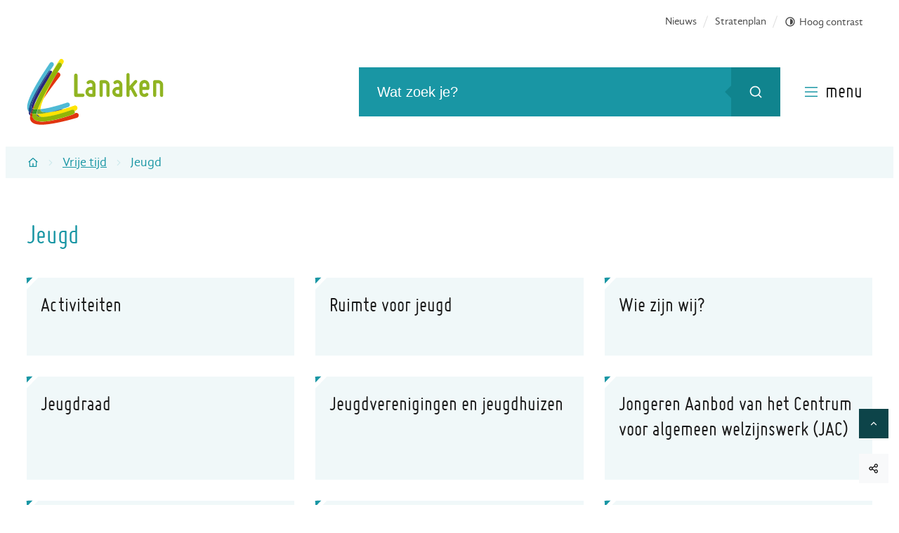

--- FILE ---
content_type: text/html; charset=utf-8
request_url: https://www.lanaken.be/jeugd
body_size: 52533
content:
<!DOCTYPE html><html lang=nl-BE><head><meta charset=utf-8><meta name=HandheldFriendly content=True><meta name=MobileOptimized content=320><meta name=viewport content="width=device-width, initial-scale=1.0"><meta name=generator content="Icordis CMS by LCP nv (https://www.lcp.be)"><meta name=theme-color content=#1897A4><title>Jeugd - Gemeente Lanaken</title><link rel=preconnect href=https://fonts.icordis.be><link rel=stylesheet href=https://fonts.icordis.be/fonts/lanaken/gandhisans-bold-webfont-bolditalic-webfont-italic-webfont-regular-webfont_miso-bold-webfont-light-webfont-webfont.css media=screen><link id=skin-stylesheet rel=stylesheet media=screen href="/css/dist/skin-lanaken.css?v=29122025100754" data-sw="/css/dist/skin-lanaken-contrast.css?v=29122025100754" data-css=contrastskin><link rel=stylesheet href=/css/layout/pages/atoz.css media=screen><link rel=stylesheet href=/css/layout/core/print.css media=print><link rel=icon type=image/x-icon href=/images/skin/favicon.ico><link rel=icon type=image/png sizes=32x32 href=/images/skin/favicon-32x32.png><link rel=icon type=image/png sizes=16x16 href=/images/skin/favicon-16x16.png><link rel=apple-touch-icon sizes=180x180 href=/images/skin/apple-touch-icon.png><link rel=mask-icon href=/images/skin/safari-pinned-tab.svg color=#1897A4><link type=application/rss+xml rel=alternate title="Nieuws RSS" href=/rss/nieuws.rss><link type=application/rss+xml rel=alternate title="Activiteiten RSS" href=/rss/activiteiten.rss><link rel=canonical href=https://www.lanaken.be/jeugd><link rel=manifest href=/site.webmanifest><meta name=description content=""><meta property=og:description content=""><meta property=og:site_name content="Gemeente Lanaken"><meta property=og:title content=Jeugd><meta property=og:url content=https://www.lanaken.be/jeugd><meta property=og:type content=website><meta property=og:image content=https://www.lanaken.be/images/skin/logo-og.png><meta name=twitter:card content=summary><meta property=twitter:title content=Jeugd><meta property=twitter:description content=""></head><body id=body class=portal-0 data-menu=hamburger><div id=skip-content class=skip><div class=container><a href=#content-main data-scrollto=skip rel=nofollow> <span>Naar inhoud</span> </a></div></div><noscript><div class=alertbox-warning>Javascript is niet ingeschakeld. We hebben gedetecteerd dat javascript is uitgeschakeld in deze browser. Schakel javascript in of schakel over naar een ondersteunde browser om door te gaan.</div></noscript><header class="header has-hamburger"><div class=header__meta><div class=container><div class="meta meta__wrapper"><div class="meta__container-wrapper fade-navs fade__navs"><button data-scroll=scroll-left data-tooltip="scroll naar links" aria-hidden=true class="btn-scroll next hidden"> <svg class=scroll__icon aria-hidden=true data-icon=arrow-right-s><use href=/global/icons/global-line.svg#arrow-right-s style="fill:var(--icon-color-primary,var(--icon-color));transition:fill var(--transition-duration-base) var(--transition-timing-function)"></use></svg> <span class="sr_skip sr-only">scroll naar links</span> </button> <button data-scroll=scroll-right data-tooltip="scroll naar rechts" aria-hidden=true class="btn-scroll prev hidden"> <svg class=scroll__icon aria-hidden=true data-icon=arrow-left-s><use href=/global/icons/global-line.svg#arrow-left-s style="fill:var(--icon-color-primary,var(--icon-color));transition:fill var(--transition-duration-base) var(--transition-timing-function)"></use></svg> <span class="sr_skip sr-only">scroll naar rechts</span> </button><ul class=nav-meta data-scroller=fade__navs><li class="nav__item meta__item" data-id=7><a href=/nieuws class="nav__link meta__link"> <span>Nieuws</span> </a></li><li class="nav__item meta__item" data-id=27><a href=https://stratenplan.lanaken.be class="nav__link meta__link" target=_blank rel=noopener> <span>Stratenplan</span> </a></li><li class="nav__item meta__item my-profile-contrast"><button id=btn-toggle-contrast class="nav__link meta__link btn-toggle-contrast icon-contrast"> <svg class="nav__icon meta__icon" aria-hidden=true data-icon=contrast><use href=/global/icons/global-line.svg#contrast style="fill:var(--icon-color-primary,var(--icon-color));transition:fill var(--transition-duration-base) var(--transition-timing-function)"></use></svg> <span>Hoog contrast</span> </button></li></ul></div></div></div></div><div class="header-main header__main" data-menu-position=under><div class=container><div class=header__container-wrapper><div class="header-brand header__brand"><a href="/" class=brand data-tooltip="Terug naar startpagina"> <span class="brand-txt brand__txt">Gemeente Lanaken</span> <svg xmlns=http://www.w3.org/2000/svg xmlns:xlink=http://www.w3.org/1999/xlink x=0px y=0px viewBox="0 0 205.7 99.8" style="enable-background:new 0 0 205.7 99.8" xml:space=preserve><style>.st0{fill:#91B508}.st1{fill:#329626}.st2{clip-path:url(#SVGID_00000057123708086163720800000008427328020425435059_)}.st3{fill:url(#Rectangle_33_00000026144962736487882340000008431354923171733683_)}.st4{clip-path:url(#SVGID_00000074430515136068036030000014350410532899785641_)}.st5{fill:url(#Rectangle_34_00000165207545141638778060000008848255697805523621_)}.st6{clip-path:url(#SVGID_00000063609696562181390670000002921550954092216225_)}.st7{fill:url(#Rectangle_35_00000059304380333955815680000009602006513816784300_)}.st8{fill:#E13510}.st9{fill:#CC2A0E}.st10{fill:#FFE400}.st11{fill:#4FBAD5}.st12{fill:#194D89}.st13{clip-path:url(#SVGID_00000033360997657151232390000014139849013514240130_)}.st14{fill:url(#Rectangle_37_00000107586236469448424030000003842015998101640107_)}.st15{fill:#6A2F26}.st16{fill:#71A539}</style><path style=fill:var(--logo-txt-color) d="M71.8,56.8c-0.5-0.5-0.7-1.1-0.7-1.8V24.8c0-1.4,1.1-2.5,2.5-2.6c1.4,0,2.5,1.1,2.6,2.5
                                    c0,0,0,0.1,0,0.1v27.7h8c1.4,0,2.5,1.1,2.5,2.5c0,1.4-1.1,2.5-2.5,2.5H73.6C73,57.6,72.3,57.3,71.8,56.8 M98.7,42.2v-2.8
                                    c0-0.6-0.2-1.1-0.5-1.5c-0.3-0.5-0.7-0.8-1.3-1c-0.5-0.2-1.1-0.3-1.6-0.2c-0.5,0.1-1,0.4-1.4,0.8c-0.9,0.9-2.4,0.9-3.3,0
                                    c-0.9-0.9-1-2.3-0.1-3.2c0,0,0.1-0.1,0.1-0.1c1-1.1,2.4-1.8,3.8-2.1c1.4-0.3,2.9-0.1,4.3,0.4c1.4,0.6,2.6,1.5,3.4,2.8
                                    c0.8,1.2,1.3,2.7,1.3,4.2v15.6c0,1.3-1,2.3-2.3,2.4c0,0,0,0-0.1,0h-5.2c-1,0-2-0.2-3-0.6c-1.8-0.8-3.3-2.2-4-4c-0.8-1.9-0.8-4,0-5.9
                                    c0.8-1.8,2.2-3.3,4-4c0.9-0.4,1.9-0.6,3-0.6L98.7,42.2z M95.8,46.9c-1.6,0-2.9,1.3-2.9,2.9c0,1.6,1.3,2.9,2.9,2.9c0,0,0,0,0,0h2.9
                                    v-5.8L95.8,46.9z M111.9,57.6c-1.3,0-2.3-1-2.4-2.3c0,0,0,0,0-0.1V34.5c0-1.3,1-2.3,2.3-2.4c0,0,0,0,0.1,0h5.2c1,0,2,0.2,3,0.6
                                    c1.8,0.8,3.3,2.2,4,4c0.4,0.9,0.6,1.9,0.6,3v15.5c0,0.6-0.2,1.2-0.7,1.7c-0.4,0.4-1,0.7-1.7,0.7c-1.3,0-2.3-1-2.4-2.3c0,0,0,0,0-0.1
                                    V39.7c0-1.6-1.3-2.9-2.8-2.9c0,0,0,0,0,0h-2.9v18.4c0,0.6-0.2,1.2-0.7,1.7C113.2,57.4,112.6,57.6,111.9,57.6 M139.3,42.2v-2.8
                                    c0-0.6-0.2-1.1-0.5-1.5c-0.3-0.5-0.7-0.8-1.3-1c-0.5-0.2-1.1-0.3-1.6-0.2c-0.5,0.1-1,0.4-1.4,0.8c-0.9,0.9-2.4,0.9-3.3,0
                                    c-0.9-0.9-1-2.3-0.1-3.2c0,0,0.1-0.1,0.1-0.1c1-1.1,2.4-1.8,3.8-2.1c1.4-0.3,2.9-0.1,4.3,0.4c1.4,0.6,2.6,1.5,3.4,2.8
                                    c0.8,1.2,1.3,2.7,1.3,4.2v15.6c0,1.3-1,2.3-2.3,2.4c0,0,0,0-0.1,0h-5.2c-1,0-2-0.2-3-0.6c-1.8-0.8-3.3-2.2-4-4c-0.8-1.9-0.8-4,0-5.9
                                    c0.8-1.8,2.2-3.3,4-4c0.9-0.4,1.9-0.6,3-0.6L139.3,42.2z M136.4,46.9c-1.6,0-2.9,1.3-2.9,2.9c0,1.6,1.3,2.9,2.9,2.9c0,0,0,0,0,0h2.9
                                    v-5.8L136.4,46.9z M166.2,54.1c0.3,0.6,0.4,1.2,0.2,1.8c-0.2,0.6-0.6,1.1-1.2,1.4c-0.5,0.3-1.2,0.4-1.8,0.2
                                    c-0.6-0.1-1.1-0.6-1.4-1.1l-5.5-10.1l-1.6,1.7v7.2c0,1.3-1.1,2.4-2.4,2.4c-1.3,0-2.4-1.1-2.4-2.4c0,0,0,0,0,0V23.8
                                    c0-1.3,1.1-2.4,2.4-2.4c1.3,0,2.4,1.1,2.4,2.4c0,0,0,0,0,0V41l7.4-8.3c0.4-0.5,1-0.8,1.7-0.8c0.6,0,1.3,0.2,1.7,0.6
                                    c0.5,0.4,0.8,1,0.8,1.6c0,0.6-0.2,1.3-0.6,1.7l-6,6.8L166.2,54.1z M174.5,57c-1.4-0.5-2.6-1.5-3.5-2.8c-0.8-1.3-1.3-2.7-1.3-4.3
                                    V39.5c0-1,0.2-2,0.6-3c0.8-1.8,2.2-3.3,4-4c1.9-0.8,4-0.8,5.9,0c1.8,0.8,3.3,2.2,4,4c0.4,0.9,0.6,1.9,0.6,3v5.2c0,1.3-1,2.3-2.3,2.4
                                    c0,0,0,0-0.1,0h-8.1V50c0,0.6,0.2,1.1,0.5,1.6c0.3,0.5,0.8,0.9,1.3,1.1c0.5,0.2,1.1,0.3,1.7,0.2c0.6-0.1,1.1-0.4,1.5-0.8
                                    c0.4-0.5,1-0.7,1.7-0.7c0.6,0,1.3,0.3,1.7,0.7c0.9,0.9,0.9,2.4,0,3.4c-1.1,1.1-2.4,1.8-3.9,2.1C177.4,57.8,175.9,57.6,174.5,57
                                    M177.4,36.6c-1.6,0-2.9,1.3-2.9,2.8c0,0,0,0,0,0v2.9h5.8v-2.9C180.3,37.9,179,36.6,177.4,36.6C177.4,36.6,177.4,36.6,177.4,36.6
                                    M192.9,57.6c-1.3,0-2.3-1-2.4-2.3c0,0,0,0,0-0.1V34.5c0-1.3,1-2.3,2.3-2.4c0,0,0,0,0.1,0h5.2c1,0,2,0.2,3,0.6c1.8,0.8,3.3,2.2,4,4
                                    c0.4,0.9,0.6,1.9,0.6,3v15.5c0,0.6-0.2,1.2-0.7,1.7c-0.4,0.4-1,0.7-1.7,0.7c-1.3,0-2.3-1-2.4-2.3c0,0,0,0,0-0.1V39.7
                                    c0-1.6-1.3-2.9-2.8-2.9c0,0,0,0,0,0h-2.9v18.4c0,0.6-0.2,1.2-0.7,1.7C194.1,57.4,193.5,57.6,192.9,57.6" /><g><g id=Group_55><g><g id=Group_54><path id=Path_86 class=st1 d="M15.4,76.4c-0.9,0-1.7,0-2.4,0c-1.3-0.1-2.6-0.2-3.8-0.6c-0.5,1.6-0.8,3-1.1,4.2
                                                    c-0.2,0.9-0.3,1.8-0.4,2.6c1.5,0.4,3.1,0.6,4.6,0.7c0.6,0,1.3,0.1,2,0.1c0-0.1,0-0.3,0-0.4c0-0.1,0-0.2,0-0.3
                                                    c0.3-2.1,0.9-4.2,1.6-6.2C15.9,76.4,15.7,76.4,15.4,76.4" /></g></g></g><g id=Group_57 transform="translate(6.15 16.421)"><g><defs><path id=SVGID_1_ d="M14.8,23.3C-1.9,51.7,0.3,57.3,0.6,57.9c0.3,0.5,0.8,0.9,1.4,1.1c0.5-1.1,1-2.2,1.6-3.3
                                                    c1.8-5.2,5.5-13.5,13-26.5c2.9-5,5.4-9.2,7.6-12.5c2.6-4.7,5.2-9.2,7.6-13.3c-0.2-0.7-0.6-1.3-1.1-1.8c-0.5-0.4-1-0.6-1.6-0.6
                                                    C25.2,6.4,19.9,14.7,14.8,23.3" /></defs><clipPath id=SVGID_00000064319602845599071870000006835267344947528624_><use xlink:href=#SVGID_1_ style=overflow:visible /></clipPath><g id=Group_56 style=clip-path:url(#SVGID_00000064319602845599071870000006835267344947528624_)><linearGradient id=Rectangle_33_00000016071118378279252410000005341466510485996990_ gradientUnits=userSpaceOnUse x1=-193.2161 y1=423.776 x2=-193.2087 y2=423.776 gradientTransform="matrix(31.838 0 0 -55.111 6145.4624 23384.6387)"><stop offset=0 style=stop-color:#6963A8 /><stop offset=0.5 style=stop-color:#4C4994 /><stop offset=1 style=stop-color:#2C287A /></linearGradient><rect id=Rectangle_33 x=-1.9 y=0.9 style=fill:url(#Rectangle_33_00000016071118378279252410000005341466510485996990_) width=33.6 height=58.1 /></g></g></g><g id=Group_59 transform="translate(13.68 79.094)"><g><defs><path id=SVGID_00000006681606867852277110000012949115592127317157_ d="M1,6.6c0.2,0.3,1.5,2.3,8.5,2.2C5.6,8.1,3,6.6,1.3,4.3
                                                    h0c-0.2,0-0.3,0-0.5,0C0.6,5,0.7,5.9,1,6.6" /></defs><clipPath id=SVGID_00000005959959702668714150000016440557840678100925_><use xlink:href=#SVGID_00000006681606867852277110000012949115592127317157_ style=overflow:visible /></clipPath><g id=Group_58 style=clip-path:url(#SVGID_00000005959959702668714150000016440557840678100925_)><linearGradient id=Rectangle_34_00000060725998875778265270000011748617082002151334_ gradientUnits=userSpaceOnUse x1=-185.1215 y1=288.0395 x2=-185.0941 y2=288.0395 gradientTransform="matrix(8.322 0 0 -4.402 1526.8999 1274.5222)"><stop offset=0 style=stop-color:#6963A8 /><stop offset=0.5 style=stop-color:#4C4994 /><stop offset=1 style=stop-color:#2C287A /></linearGradient><rect id=Rectangle_34 x=0.6 y=4.3 style=fill:url(#Rectangle_34_00000060725998875778265270000011748617082002151334_) width=8.8 height=4.6 /></g></g></g><g id=Group_61 transform="translate(1.959 75.227)"><g><defs><path id=SVGID_00000094595030603205999920000008988558777456688289_ d="M0.9,8.2c0.4,0.9,1,1.7,1.6,2.3c0.2-1.4,0.6-2.7,1-4
                                                    C2.2,6,1,5.1,0.1,4C0.1,5.5,0.3,6.9,0.9,8.2" /></defs><clipPath id=SVGID_00000063608150185564087170000001863552732533164471_><use xlink:href=#SVGID_00000094595030603205999920000008988558777456688289_ style=overflow:visible /></clipPath><g id=Group_60 style=clip-path:url(#SVGID_00000063608150185564087170000001863552732533164471_)><linearGradient id=Rectangle_35_00000137812903232577207990000005945466254769548196_ gradientUnits=userSpaceOnUse x1=-136.839 y1=314.9304 x2=-136.7716 y2=314.9304 gradientTransform="matrix(3.287 0 0 -6.198 447.8302 1959.249)"><stop offset=0 style=stop-color:#6963A8 /><stop offset=0.5 style=stop-color:#4C4994 /><stop offset=1 style=stop-color:#2C287A /></linearGradient><rect id=Rectangle_35 x=0.1 y=4 style=fill:url(#Rectangle_35_00000137812903232577207990000005945466254769548196_) width=3.5 height=6.5 /></g></g></g><g id=Group_63><g><g id=Group_62><path id=Path_90 class=st8 d="M77.9,84.4c-0.4-1.9-2.3-3-4.2-2.6c0,0-0.1,0-0.1,0c0,0-0.7,0.2-1.9,0.6
                                                    c-0.4,0.7-1,1.2-1.7,1.4C61.2,87,52.3,89.8,43.3,92c-8.4,2-15.2,3-20.5,3c-7.4,0-12-2-14-5.9c-0.1-0.3-0.3-0.6-0.4-0.9
                                                    c-1.4-0.5-2.8-1.3-3.8-2.4c-0.7,4.1,0,6.5,1.1,8.2c2.6,4.1,8.6,5.6,15.9,5.6c7.2,0,15.6-1.4,23.4-2.9
                                                    c15.6-3.1,30.5-7.6,30.6-7.7C77.4,88.4,78.4,86.3,77.9,84.4" /><path id=Path_91 class=st8 d="M35.1,39.2c-4.4,8.2-7.9,15.4-10.4,21.4c1-1.5,2-3.1,3.1-4.7C38,40.8,49.3,26.8,49.4,26.6
                                                    c1.3-1.6,1.1-3.9-0.4-5.3c-0.9-0.8-2.1-1.1-3.2-0.8c-1,1.7-2.2,3.5-3.4,5.5C40.1,30.2,37.5,34.7,35.1,39.2" /><path id=Path_92 class=st8 d="M9.7,72c-0.6,1.2-1.1,2.3-1.6,3.3c0.2,0.1,0.4,0.2,0.6,0.2c0.2,0.1,0.4,0.1,0.6,0.2
                                                    c1-3.1,2.1-6.2,3.4-9.3C11.6,68.5,10.6,70.3,9.7,72" /><path id=Path_93 class=st9 d="M8.4,88.2c-0.6-1.8-0.8-3.7-0.5-5.6c-0.8-0.2-1.5-0.5-2.3-0.8c-0.4,1.3-0.8,2.6-1,4
                                                    C5.6,86.9,6.9,87.7,8.4,88.2" /><path id=Path_94 class=st10 d="M54.9,2c-0.5-1.1-1.7-1.9-2.9-2c-1.3-0.1-2.5,0.6-3.1,1.6c-0.3,0.5-5.1,7.9-11,18.1
                                                    c-2.4,4.1-5,8.6-7.6,13.3l0.3-0.5c2.6-4.4,5.1-8.5,7.4-12.2c4.9-7.9,8.4-13.2,8.5-13.3c0.9-1.5,2.9-2,4.5-1
                                                    c0.1,0,0.1,0.1,0.2,0.2c1,0.8,1.5,2,1.4,3.2c1.3-2.1,2.1-3.3,2.2-3.5C55.5,4.7,55.5,3.2,54.9,2" /><path id=Path_95 class=st10 d="M75.8,73.1c-0.6-1.8-2.5-2.9-4.4-2.3c-0.1,0-0.1,0-0.2,0.1c-5.4,2.1-10.8,3.8-16.4,5.3
                                                    c-2,0.5-4.1,1.1-6.3,1.7c-4.6,1.1-8.5,1.9-11.7,2.4c-0.4,0.1-0.9,0.2-1.3,0.3c-9,2-15.7,2.8-20.6,2.8c1.7,2.3,4.3,3.8,8.1,4.6
                                                    c4,0,10-0.8,18.7-2.9c5.1-1.2,10.2-2.7,14.4-4c6.7-2.1,11.4-3.8,11.5-3.9c1.5-0.6,3.2,0.1,4,1.5c1.2-0.4,1.9-0.7,2-0.8
                                                    C75.5,77.1,76.5,75,75.8,73.1" /><path id=Path_96 class=st10 d="M75.8,73.1c-0.6-1.8-2.5-2.9-4.4-2.3c-0.1,0-0.1,0-0.2,0.1c-5.4,2.1-10.8,3.8-16.4,5.3
                                                    c-2,0.5-4.1,1.1-6.3,1.7c-4.6,1.1-8.5,1.9-11.7,2.4c-0.4,0.1-0.9,0.2-1.3,0.3c-9,2-15.7,2.8-20.6,2.8c1.7,2.3,4.3,3.8,8.1,4.6
                                                    c4,0,10-0.8,18.7-2.9c5.1-1.2,10.2-2.7,14.4-4c6.7-2.1,11.4-3.8,11.5-3.9c1.5-0.6,3.2,0.1,4,1.5c1.2-0.4,1.9-0.7,2-0.8
                                                    C75.5,77.1,76.5,75,75.8,73.1z" /><path id=Path_97 class=st10 d="M31,45.5c-5,8.6-9.4,17.5-13.2,26.6c-0.6,1.6-1.2,3-1.6,4.3c1.2,0,2.5-0.1,4-0.3
                                                    c0.1-2,0.7-5.7,3.1-11.8c0.4-1.2,0.9-2.4,1.4-3.6c2.5-6,6-13.2,10.4-21.4c2.5-4.6,5-9,7.4-13.1C38.9,31.8,34.9,38.6,31,45.5" /><path id=Path_98 class=st0 d="M71.9,79.3c-0.1-0.2-0.2-0.4-0.3-0.7c-0.8-1.4-2.5-2.1-4-1.5c-0.1,0-4.8,1.8-11.5,3.9
                                                    c-4.3,1.3-9.3,2.8-14.4,4c-8.7,2.1-14.6,2.8-18.7,2.9c-7,0.1-8.3-1.9-8.5-2.2c-0.3-0.8-0.3-1.6-0.2-2.4c-0.7,0-1.4,0-2-0.1
                                                    c-1.6-0.1-3.1-0.3-4.6-0.7c-0.3,1.9-0.1,3.8,0.5,5.6c0.1,0.3,0.2,0.6,0.4,0.9c2,4,6.6,5.9,14,5.9c5.3,0,12.1-1,20.5-3
                                                    c9-2.2,17.9-4.9,26.6-8.1c0.7-0.3,1.3-0.8,1.7-1.4C72.2,81.5,72.3,80.4,71.9,79.3" /><path id=Path_99 class=st0 d="M51.1,6.2c-1.4-1.1-3.5-0.8-4.5,0.7C46.5,6.9,46.5,7,46.4,7c-0.1,0.1-3.6,5.5-8.5,13.3
                                                    c-2.2,3.6-4.8,7.8-7.4,12.2l-0.6,1c-1.6,2.7-3.2,5.5-4.8,8.3c-4.6,8-8.8,16.3-12.5,24.7c-1.3,3-2.5,6.1-3.4,9.3
                                                    c1.2,0.3,2.5,0.5,3.8,0.6c0.7,0,1.5,0.1,2.4,0c0.2,0,0.5,0,0.7,0c0.4-1.3,0.9-2.7,1.6-4.3C21.6,63,26,54.1,31,45.5
                                                    c3.9-7,12-20.4,14.9-24.9s6-9.4,6.1-9.5C53,9.5,52.6,7.4,51.1,6.2" /><path id=Path_100 class=st11 d="M17.5,42.1c4.6-8.1,9.5-15.9,14.9-23.5c0.6-0.9,1.6-1.4,2.6-1.3c2.8-4.2,4.7-6.9,4.7-6.9
                                                    c1.1-1.5,0.8-3.7-0.7-4.9c-1.4-1.1-3.3-0.9-4.4,0.5c-0.1,0.1-0.1,0.1-0.2,0.2C34.4,6.4,24.5,20.6,15.4,36
                                                    C6.5,51.3-3.3,69.8,1.1,77.8c0.3,0.5,0.6,1,1,1.5C2,70.2,10.1,55,17.5,42.1" /><path id=Path_101 class=st11 d="M20.5,78.5c0.2,0.4,2.2,3.5,15.1,1.9c10.4-2.3,17-4.4,17.1-4.5c0.1,0,0.2,0,0.2-0.1
                                                    c5.4-1.7,9.1-3,9.4-3c1.7-0.7,2.7-2.6,2.1-4.4c-0.5-1.7-2.3-2.7-4-2.2c0,0-0.1,0-0.1,0c-8.5,2.9-17.2,5.4-26,7.5
                                                    c-4.6,1.1-9.3,1.9-14,2.4C20.1,76.9,20.2,77.8,20.5,78.5" /><path id=Path_102 class=st12 d="M5.5,81.8c0.7-2.2,1.6-4.3,2.6-6.4c-0.6-0.2-1-0.6-1.4-1.1c-0.3-0.6-2.4-6.2,14.2-34.6
                                                    c5.1-8.6,10.4-16.9,14.1-22.4c-1.1-0.1-2.1,0.5-2.6,1.3C27.1,26.2,22.1,34,17.5,42.1C10.1,55,2,70.2,2.1,79.3
                                                    C3,80.4,4.2,81.2,5.5,81.8" /></g></g></g><g id=Group_65 transform="translate(33.695 71.913)"><g><defs><path id=SVGID_00000134244236055122571630000005500727050492698265_ d="M19.2,3.9C19.1,4,19,4,18.9,4c-0.1,0-6.7,2.1-17.1,4.5
                                                    c0.4-0.1,0.9-0.1,1.3-0.2c3.2-0.5,7.1-1.2,11.7-2.4c2.2-0.6,4.2-1.2,6.1-1.7c-0.4-0.2-0.8-0.3-1.2-0.3
                                                    C19.6,3.9,19.4,3.9,19.2,3.9" /></defs><clipPath id=SVGID_00000029756719949031697890000017620236369630705547_><use xlink:href=#SVGID_00000134244236055122571630000005500727050492698265_ style=overflow:visible /></clipPath><g id=Group_64 style=clip-path:url(#SVGID_00000029756719949031697890000017620236369630705547_)><linearGradient id=Rectangle_37_00000060732501289786275510000010186025587064730803_ gradientUnits=userSpaceOnUse x1=-217.9615 y1=294.8374 x2=-217.9499 y2=294.8374 gradientTransform="matrix(18.241 0 0 -4.376 3942.1433 1296.3806)"><stop offset=0 style=stop-color:#6963A8 /><stop offset=0.5 style=stop-color:#4C4994 /><stop offset=1 style=stop-color:#2C287A /></linearGradient><rect id=Rectangle_37 x=1.8 y=3.9 style=fill:url(#Rectangle_37_00000060732501289786275510000010186025587064730803_) width=19.2 height=4.6 /></g></g></g><g id=Group_67><g><g id=Group_66><path id=Path_104 class=st15 d="M8.7,75.6c-0.2-0.1-0.4-0.2-0.6-0.2c-1,2.1-1.8,4.2-2.6,6.4c0.7,0.3,1.5,0.6,2.3,0.8
                                                    C7.9,81.8,8,80.9,8.2,80c0.2-1.2,0.6-2.6,1.1-4.2C9,75.7,8.8,75.7,8.7,75.6" /><path id=Path_105 class=st16 d="M35.5,80.4C22.7,82,20.7,79,20.5,78.5c-0.3-0.8-0.4-1.6-0.3-2.4c-1.5,0.2-2.8,0.2-4,0.3
                                                    c-0.7,2-1.3,4.1-1.6,6.2c0,0.1,0,0.2,0,0.3c0,0.1,0,0.3,0,0.4c0.2,0,0.3,0,0.5,0h0c4.9,0,11.6-0.8,20.6-2.8
                                                    c0.4-0.1,0.9-0.2,1.3-0.3C36.4,80.3,35.9,80.3,35.5,80.4" /></g></g></g></g></svg> </a></div><div class="header-right header__right"><div class=header__nav aria-label="Main menu" role=navigation><div class="overlay overlay__navigation header-nav-overlay" data-toggle=offcanvas aria-hidden=true></div><nav class="navigation-main is-desktop has-hamburger"><div class=navigation__container-wrapper><div class=navigation__header><span class=navigation__title aria-hidden=true><span>Menu</span></span> <button class="toggle btn-toggle-close navigation__btn--close" data-tooltip="Menu sluiten" data-toggle=offcanvas> <svg viewBox="0 0 100 100" aria-hidden=true class=toggle__icon><path class="line line-1" d="M 20,29.000046 H 80.000231 C 80.000231,29.000046 94.498839,28.817352 94.532987,66.711331 94.543142,77.980673 90.966081,81.670246 85.259173,81.668997 79.552261,81.667751 75.000211,74.999942 75.000211,74.999942 L 25.000021,25.000058" /><path class="line line-2" d="M 20,50 H 80" /><path class="line line-3" d="M 20,70.999954 H 80.000231 C 80.000231,70.999954 94.498839,71.182648 94.532987,33.288669 94.543142,22.019327 90.966081,18.329754 85.259173,18.331003 79.552261,18.332249 75.000211,25.000058 75.000211,25.000058 L 25.000021,74.999942" /></svg> <span class=toggle__txt>Menu sluiten</span> </button></div><div class=nav__container-wrapper><ul class=nav-main data-dropdown=true><li class="nav__item nav1 dropdown"><a class=nav__link href=/burgerzaken aria-expanded=false> <span class="nav__title title"><span>Burgerzaken</span></span><p class=nav__info>Identiteitskaart, Attesten, Rijbewijzen, Reispassen, Geboorte, Trouwen, Samenwonen, Overlijden</p></a><div class=dropdown__menu><ul class=dropdown-main><li class="nav__item dropdown__item"><a class="nav__link dropdown__link" href=/adreswijziging> <span class="nav__title dropdown__title"> <span>Adreswijziging</span></span> </a></li><li class="nav__item dropdown__item"><a class="nav__link dropdown__link" href=/akten-en-attesten> <span class="nav__title dropdown__title"> <span>Akten en attesten</span></span> </a></li><li class="nav__item dropdown__item"><a class="nav__link dropdown__link" href=/andere-nationaliteiten> <span class="nav__title dropdown__title"> <span>Andere nationaliteiten</span></span> </a></li></ul></div></li><li class="nav__item nav2 dropdown active"><a class=nav__link href=/milieu-groen-en-dieren aria-expanded=false> <span class="nav__title title"><span>Milieu, groen en dieren</span></span><p class=nav__info>Afvalophaling, Recyclagepark, Asbest, Stoken, Subsidies, Bossen, Natuurgebieden, Dieren</p></a><div class=dropdown__menu><ul class=dropdown-main><li class="nav__item dropdown__item"><a class="nav__link dropdown__link" href=/afval> <span class="nav__title dropdown__title"> <span>Afval</span></span> </a></li><li class="nav__item dropdown__item"><a class="nav__link dropdown__link" href=/milieu> <span class="nav__title dropdown__title"> <span>Milieu</span></span> </a></li><li class="nav__item dropdown__item"><a class="nav__link dropdown__link" href=/klimaat-en-groen> <span class="nav__title dropdown__title"> <span>Klimaat en groen</span></span> </a></li></ul></div></li><li class="nav__item nav3 dropdown"><a class=nav__link href=/mobiliteit aria-expanded=false> <span class="nav__title title"><span>Mobiliteit</span></span><p class=nav__info>Vervoersmogelijkheden, Parkings, Openbaar vervoer, Wegenwerken, Verhuis, Werken en leveringen</p></a><div class=dropdown__menu><ul class=dropdown-main><li class="nav__item dropdown__item"><a class="nav__link dropdown__link" href=/auto> <span class="nav__title dropdown__title"> <span>Auto</span></span> </a></li><li class="nav__item dropdown__item"><a class="nav__link dropdown__link" href=/fietsers-en-voetgangers> <span class="nav__title dropdown__title"> <span>Fietsers en voetgangers</span></span> </a></li><li class="nav__item dropdown__item"><a class="nav__link dropdown__link" href=/openbaar-vervoer> <span class="nav__title dropdown__title"> <span>Openbaar vervoer</span></span> </a></li></ul></div></li><li class="nav__item nav4 dropdown"><a class=nav__link href=/wonen-en-ruimte aria-expanded=false> <span class="nav__title title"><span>Wonen en ruimte</span></span><p class=nav__info>Verhuizen en adres, Verbouwen, Huren, Verhuren, Woningkwaliteit, Bouwvergunning, Ruimtelijke plannen</p></a><div class=dropdown__menu><ul class=dropdown-main><li class="nav__item dropdown__item"><a class="nav__link dropdown__link" href=/bouwen-en-verbouwen> <span class="nav__title dropdown__title"> <span>Bouwen en verbouwen</span></span> </a></li><li class="nav__item dropdown__item"><a class="nav__link dropdown__link" href=/ruimtelijke-plannen> <span class="nav__title dropdown__title"> <span>Ruimtelijke plannen</span></span> </a></li><li class="nav__item dropdown__item"><a class="nav__link dropdown__link" href=/wonen> <span class="nav__title dropdown__title"> <span>Wonen</span></span> </a></li></ul></div></li><li class="nav__item nav5 dropdown"><a class=nav__link href=/jobs-en-ondernemen aria-expanded=false> <span class="nav__title title"><span>Jobs en ondernemen</span></span><p class=nav__info>Vacatures, Starten als ondernemer, Handelaars, Subsidies, Landbouw, Bedrijventerreinen</p></a><div class=dropdown__menu><ul class=dropdown-main><li class="nav__item dropdown__item"><a class="nav__link dropdown__link" href=/werken-voor-lokaal-bestuur-lanaken> <span class="nav__title dropdown__title"> <span>Werken voor lokaal bestuur Lanaken</span></span> </a></li><li class="nav__item dropdown__item"><a class="nav__link dropdown__link" href=https://vacatures.lanaken.be target=_blank rel=noopener> <span class="nav__title dropdown__title"> <span>Een job of stage vinden in Lanaken</span></span> </a></li><li class="nav__item dropdown__item"><a class="nav__link dropdown__link" href=/ondernemers-en-bedrijven> <span class="nav__title dropdown__title"> <span>Ondernemers en bedrijven</span></span> </a></li></ul></div></li><li class="nav__item nav6 dropdown active"><a class=nav__link href=/vrije-tijd aria-expanded=false> <span class="nav__title title"><span>Vrije tijd</span></span><p class=nav__info>Wat is er te doen?, Bibliotheek, Jeugd, Sport, Cultuur, Toerisme, UiTPAS, Zelf iets organiseren</p></a><div class=dropdown__menu><ul class=dropdown-main><li class="nav__item dropdown__item"><a class="nav__link dropdown__link" href=/bibliotheek> <span class="nav__title dropdown__title"> <span>Bibliotheek</span></span> </a></li><li class="nav__item dropdown__item active"><a class="nav__link dropdown__link" href=/jeugd> <span class="nav__title dropdown__title"> <span>Jeugd</span></span> </a></li><li class="nav__item dropdown__item"><a class="nav__link dropdown__link" href=/sporten-en-bewegen> <span class="nav__title dropdown__title"> <span>Sporten en bewegen</span></span> </a></li></ul></div></li><li class="nav__item nav7 dropdown"><a class=nav__link href=/kind-en-onderwijs aria-expanded=false> <span class="nav__title title"><span>Kind en onderwijs</span></span><p class=nav__info>Kinderopvang, Kleuter- en lager onderwijs, Secundair onderwijs, Na de Bel, Huis van het Kind</p></a><div class=dropdown__menu><ul class=dropdown-main><li class="nav__item dropdown__item"><a class="nav__link dropdown__link" href=/kinderopvang> <span class="nav__title dropdown__title"> <span>Kinderopvang</span></span> </a></li><li class="nav__item dropdown__item"><a class="nav__link dropdown__link" href=/onderwijs> <span class="nav__title dropdown__title"> <span>Onderwijs</span></span> </a></li><li class="nav__item dropdown__item"><a class="nav__link dropdown__link" href=/huis-van-het-kind> <span class="nav__title dropdown__title"> <span>Huis van het Kind</span></span> </a></li></ul></div></li><li class="nav__item nav8 dropdown"><a class=nav__link href=/senioren aria-expanded=false> <span class="nav__title title"><span>Senioren</span></span><p class=nav__info>Assistentiewoningen, Dienstencentrum, Mantelzorg, Pensioenen, Thuiszorg, Mindermobielencentrale, Rolstoelvervoer</p></a><div class=dropdown__menu><ul class=dropdown-main><li class="nav__item dropdown__item"><a class="nav__link dropdown__link" href=/babbelbus> <span class="nav__title dropdown__title"> <span>De Babbelbus komt naar je toe!</span></span> </a></li><li class="nav__item dropdown__item"><a class="nav__link dropdown__link" href=/dienstencentrum> <span class="nav__title dropdown__title"> <span>Dienstencentrum &quot;Aan de Statie&quot;</span></span> </a></li><li class="nav__item dropdown__item"><a class="nav__link dropdown__link" href=/ouderen-en-thuiszorg> <span class="nav__title dropdown__title"> <span>Ouderen- en thuiszorg</span></span> </a></li></ul></div></li><li class="nav__item nav9 dropdown"><a class=nav__link href=/sociaalhuis aria-expanded=false> <span class="nav__title title"><span>Sociaal Huis</span></span><p class=nav__info>Financi&#xEB;le en sociale hulp, Geestelijke gezondheidszorg, Ouderen- en thuiszorg, Handicap, Diversiteit</p></a><div class=dropdown__menu><ul class=dropdown-main><li class="nav__item dropdown__item"><a class="nav__link dropdown__link" href=/sociale-en-financiele-hulp> <span class="nav__title dropdown__title"> <span>Sociale en financi&#xEB;le hulp</span></span> </a></li><li class="nav__item dropdown__item"><a class="nav__link dropdown__link" href=/welzijn-en-gezondheid> <span class="nav__title dropdown__title"> <span>Welzijn en gezondheid</span></span> </a></li><li class="nav__item dropdown__item"><a class="nav__link dropdown__link" href=/personen-met-een-handicap> <span class="nav__title dropdown__title"> <span>Personen met een handicap</span></span> </a></li></ul></div></li><li class="nav__item nav10 dropdown"><a class=nav__link href=/bestuur aria-expanded=false> <span class="nav__title title"><span>Bestuur</span></span><p class=nav__info>College van Burgemeester en Schepenen, Gemeente- en OCMW-raad, Managementteam, Inspraak</p></a><div class=dropdown__menu><ul class=dropdown-main><li class="nav__item dropdown__item"><a class="nav__link dropdown__link" href=/autonoom-gemeentebedrijf> <span class="nav__title dropdown__title"> <span>Autonoom gemeentebedrijf</span></span> </a></li><li class="nav__item dropdown__item"><a class="nav__link dropdown__link" href=/lokaal-bestuur> <span class="nav__title dropdown__title"> <span>Lokaal bestuur</span></span> </a></li><li class="nav__item dropdown__item"><a class="nav__link dropdown__link" href=/vzw-toerisme> <span class="nav__title dropdown__title"> <span>Vzw Toerisme</span></span> </a></li></ul></div></li></ul></div></div></nav> <button data-toggle=offcanvas class="toggle btn-toggle-close" type=button aria-expanded=false> <svg viewBox="0 0 100 100" aria-hidden=true class=toggle__icon><path class="line line-1" d="M 20,29.000046 H 80.000231 C 80.000231,29.000046 94.498839,28.817352 94.532987,66.711331 94.543142,77.980673 90.966081,81.670246 85.259173,81.668997 79.552261,81.667751 75.000211,74.999942 75.000211,74.999942 L 25.000021,25.000058" /><path class="line line-2" d="M 20,50 H 80" /><path class="line line-3" d="M 20,70.999954 H 80.000231 C 80.000231,70.999954 94.498839,71.182648 94.532987,33.288669 94.543142,22.019327 90.966081,18.329754 85.259173,18.331003 79.552261,18.332249 75.000211,25.000058 75.000211,25.000058 L 25.000021,74.999942" /></svg> <span class=toggle-txt>Menu sluiten</span> </button></div><div class="header-search header__search"><div id=search class="search search-main" role=search><form action=/zoeken method=GET name=searchForm id=searchForm class=search__form><div class="input-group search__group"><label for=txtkeyword><span class=sr-only>Wat zoek je?</span></label> <input type=text name=q class="form-control txt search__input" id=txtkeyword data-tooltip="Wat zoek je?" autocomplete=off data-toggle-placeholder=1 placeholder="Wat zoek je?" data-placeholder-mobile=Zoeken data-speak-text="Begin nu te spreken" data-listening-text=Luisteren... data-error="Gelieve je microfoon aan te sluiten en je microfoon rechten toe te laten."><div aria-hidden=true class="loading search__loading"><svg class=loading__icon aria-hidden=true data-icon=icon-search-loading><use href=/images/search-loading.svg#icon-search-loading style="fill:var(--icon-color-primary,var(--icon-color));transition:fill var(--transition-duration-base) var(--transition-timing-function)"></use></svg></div><span class="input-group__btn search__input-group"> <button type=submit class=search__btn id=btnSearch data-tooltip=Zoeken> <svg class=search__icon aria-hidden=true data-icon=search><use href=/global/icons/global-line.svg#search style="fill:var(--icon-color-primary,var(--icon-color));transition:fill var(--transition-duration-base) var(--transition-timing-function)"></use></svg> <span>Zoeken</span> </button> </span></div></form><div id=suggestionsearch class="search-suggestion partial-overview" aria-live=polite></div></div></div><div class=header__toggle-search><button data-toggle=offsearch data-dismiss=modal class=searchbtn type=button aria-expanded=false> <svg class=header-search__icon aria-hidden=true data-icon=search><use href=/global/icons/global-line.svg#search style="fill:var(--icon-color-primary,var(--icon-color));transition:fill var(--transition-duration-base) var(--transition-timing-function)"></use></svg> <span class=toggle__txt>Zoek tonen / verbergen</span> </button></div><div class=header__toggle-menu><button data-toggle=offcanvas data-dismiss=modal class=btn-toggle-menu type=button aria-expanded=false> <svg viewBox="0 0 100 100" aria-hidden=true class=toggle__icon><path class="line line-1" d="M 20,29.000046 H 80.000231 C 80.000231,29.000046 94.498839,28.817352 94.532987,66.711331 94.543142,77.980673 90.966081,81.670246 85.259173,81.668997 79.552261,81.667751 75.000211,74.999942 75.000211,74.999942 L 25.000021,25.000058" /><path class="line line-2" d="M 20,50 H 80" /><path class="line line-3" d="M 20,70.999954 H 80.000231 C 80.000231,70.999954 94.498839,71.182648 94.532987,33.288669 94.543142,22.019327 90.966081,18.329754 85.259173,18.331003 79.552261,18.332249 75.000211,25.000058 75.000211,25.000058 L 25.000021,74.999942" /></svg> <span class=toggle__txt>menu</span> </button></div></div></div></div></div></header><main id=wrapper class=main><div class="visible-print sr_skip"><img alt="" src=/images/skin/logo.png></div><nav aria-label=breadcrumb class="breadcrumb breadcrumb-main sr_skip"><div class=breadcrumb__wrapper><div class="breadcrumb__container-wrapper fade__navs"><button data-scroll=scroll-left data-tooltip="scroll naar links" aria-hidden=true class="btn-scroll next hidden"> <svg class=scroll__icon aria-hidden=true data-icon=arrow-right-s><use href=/global/icons/global-line.svg#arrow-right-s style="fill:var(--icon-color-primary,var(--icon-color));transition:fill var(--transition-duration-base) var(--transition-timing-function)"></use></svg> <span class="sr_skip sr-only">scroll naar links</span> </button> <button data-scroll=scroll-right data-tooltip="scroll naar rechts" aria-hidden=true class="btn-scroll prev hidden"> <svg class=scroll__icon aria-hidden=true data-icon=arrow-left-s><use href=/global/icons/global-line.svg#arrow-left-s style="fill:var(--icon-color-primary,var(--icon-color));transition:fill var(--transition-duration-base) var(--transition-timing-function)"></use></svg> <span class="sr_skip sr-only">scroll naar rechts</span> </button><ol class="nav-breadcrumb sr_skip" itemscope itemtype=http://schema.org/BreadcrumbList data-scroller=fade__navs><li class="nav__item breadcrumb__item breadcrumb__item--home" itemprop=itemListElement itemscope itemtype=http://schema.org/ListItem><a itemprop=item href="/" class="nav__link breadcrumb__link"> <svg class="nav__icon breadcrumb__icon" aria-hidden=true data-icon=home-4><use href=/global/icons/global-line.svg#home-4 style="fill:var(--icon-color-primary,var(--icon-color));transition:fill var(--transition-duration-base) var(--transition-timing-function)"></use></svg> <span itemprop=name>Startpagina</span><meta itemprop=position content=1></a> <svg class="nav__icon breadcrumb__icon" aria-hidden=true data-icon=arrow-right-s><use href=/global/icons/global-line.svg#arrow-right-s style="fill:var(--icon-color-primary,var(--icon-color));transition:fill var(--transition-duration-base) var(--transition-timing-function)"></use></svg></li><li class="nav__item breadcrumb__item" itemprop=itemListElement itemscope itemtype=http://schema.org/ListItem><a class="nav__link breadcrumb__link" href=https://www.lanaken.be/vrije-tijd itemprop=item> <span itemprop=name class=aCrumb>Vrije tijd</span><meta itemprop=position content=2></a> <svg class="nav__icon breadcrumb__icon" aria-hidden=true data-icon=arrow-right-s><use href=/global/icons/global-line.svg#arrow-right-s style="fill:var(--icon-color-primary,var(--icon-color));transition:fill var(--transition-duration-base) var(--transition-timing-function)"></use></svg></li><li class="nav__item breadcrumb__item active" itemprop=itemListElement itemscope itemtype=http://schema.org/ListItem><a class="nav__link breadcrumb__link" href=https://www.lanaken.be/jeugd itemprop=item> <span class=aCrumb itemprop=name>Jeugd</span><meta itemprop=position content=3></a></li></ol></div></div></nav><div class=heading__wrapper><div class=container><h1 class=page-heading><span>Jeugd</span></h1></div></div><div id=content-main class=page-inner><div class=main__container><section class=theme-detail><div class=container-wrapper><div class="page-container page-full"><div class=page-content><section class=theme__no-media><h2 class="heading sr-only"><span>Thema&#x27;s</span></h2><ul data-type=list class="list-grid items-11 has-flex"><li class=theme__item data-id=16 data-type=th><div class="theme__content link-hover"><h3 class=theme__title><a class=theme__link href=/activiteiten-jeugd> <span>Activiteiten</span> </a></h3></div></li><li class=theme__item data-id=146 data-type=th><div class="theme__content link-hover"><h3 class=theme__title><a class=theme__link href=/ruimte-voor-jeugd> <span>Ruimte voor jeugd</span> </a></h3></div></li><li class=theme__item data-id=337 data-type=p><div class="theme__content link-hover"><h3 class=theme__title><a class=theme__link href=/wie-zijn-wij> <span>Wie zijn wij?</span> </a></h3></div></li><li class=theme__item data-id=338 data-type=p><div class="theme__content link-hover"><h3 class=theme__title><a class=theme__link href=/producten/detail/338/jeugdraad> <span>Jeugdraad</span> </a></h3></div></li><li class=theme__item data-id=1635 data-type=p><div class="theme__content link-hover"><h3 class=theme__title><a class=theme__link href=https://lanaken.be/jeugdverenigingen target=_blank rel=noopener> <span>Jeugdverenigingen en jeugdhuizen</span> </a></h3></div></li><li class=theme__item data-id=727 data-type=p><div class="theme__content link-hover"><h3 class=theme__title><a class=theme__link href=/jac> <span>Jongeren Aanbod van het Centrum voor algemeen welzijnswerk (JAC)</span> </a></h3></div></li><li class=theme__item data-id=1521 data-type=p><div class="theme__content link-hover"><h3 class=theme__title><a class=theme__link href=https://destemvanl.be/kidsraad target=_blank rel=noopener> <span>Kidsraad</span> </a></h3></div></li><li class=theme__item data-id=2017 data-type=p><div class="theme__content link-hover"><h3 class=theme__title><a class=theme__link href=/overkophuis> <span>OverKop-huis Lanaken</span> </a></h3></div></li><li class=theme__item data-id=2392 data-type=p><div class="theme__content link-hover"><h3 class=theme__title><a class=theme__link href=/spelmateriaal> <span>Spelmateriaal uitleendienst jeugd en sport</span> </a></h3></div></li><li class=theme__item data-id=1147 data-type=p><div class="theme__content link-hover"><h3 class=theme__title><a class=theme__link href=/spelotheek> <span>Spelotheek</span> </a></h3><div class=theme__short>In onze Spelotheek vind je een grote selectie spellen voor jong en oud. Kom ontdekken, kies je favoriet en neem het mee naar huis voor uren speelplezier!</div></div></li><li class=theme__item data-id=765 data-type=p><div class="theme__content link-hover"><h3 class=theme__title><a class=theme__link href=https://www.lanaken.be/subsidies-voor-verenigingen target=_blank rel=noopener> <span>Subsidies voor verenigingen</span> </a></h3></div></li></ul></section><section class="partial partial-news partial-grid"><div class=partial__container><h2 class=heading><span>Nieuws</span></h2><div class=partial__list id=news-list-partial aria-live=polite><article class="partial__item partial-grid"><div class="partial__item-container has-media"><div class="partial__content-block link-hover"><div class="one-media partial__photo ratio-size"><span class="photo loading-image" style=padding-bottom:65%><picture><source type=image/webp data-srcset=/file/imagecache/t1GbpAEll6K22IuY1tRSg4yW1xhZAAdOHSvk85Kaak3d/list/7ca09852-a539-49de-a4a7-9666128ca513/5870.jpeg.webp><img itemprop=contentUrl data-src=/file/imagecache/t1GbpAEll6K22IuY1tRSg4yW1xhZAAdOHSvk85Kaak3d/list/7ca09852-a539-49de-a4a7-9666128ca513/5870.jpeg alt="" class="thumb-photo lazyload"></picture></span></div><div class=partial__content><h3 class=partial__title><a href=/nieuws/debattle class=partial__link> <span>Debattle &quot;Het Debat voor de jeugd&quot;</span> </a></h3><div class=partial__short>Moet jij voor het eerst gaan stemmen? of weet je gewoonweg niet op wie je moet gaan stemmen?</div></div></div></div></article><article class="partial__item partial-grid"><div class="partial__item-container has-media"><div class="partial__content-block link-hover"><div class="one-media partial__photo ratio-size"><span class="photo loading-image" style=padding-bottom:65%><picture><source type=image/webp data-srcset="/file/imagecache/xIpuNnXx6k6gYtOgwgMJjCTkfwCcNxPHF9piW0fWa03d/list/53c3e60f-2fde-4d02-b552-7d1bb31fa8c2/4759.jpg.webp?fx=512&amp;fy=509"><img itemprop=contentUrl data-src="/file/imagecache/xIpuNnXx6k6gYtOgwgMJjCTkfwCcNxPHF9piW0fWa03d/list/53c3e60f-2fde-4d02-b552-7d1bb31fa8c2/4759.jpg?fx=512&amp;fy=509" alt="" class="thumb-photo lazyload"></picture></span></div><div class=partial__content><h3 class=partial__title><a href=/nieuws/vanaf-2-mei-heeft-lanaken-een-overkop-huis class=partial__link> <span>Vanaf 2 mei heeft Lanaken een OverKop-huis</span> </a></h3><div class=partial__short>OverKop Lanaken gaat van start in Jeugdhuis Apollo! Vanaf 2 mei starten de activiteiten. OverKop is een plek voor jongeren tussen 12 en 25 jaar die iets, niets of veel aan hun hoofd hebben. Ze kunnen er deelnemen aan leuke activiteiten, maar kunnen er ook een beroep doen op therapeutische begeleiding.</div></div></div></div></article></div><div class=partial__buttons></div></div></section></div></div></div></section></div></div></main><footer id=footer class=footer><div class=footer-navigation><div class=container><div class=container-wrapper><ul class="list-inline footer-navigation__list"><li class=footer-navigation__item data-id=9><svg class=footer-navigation__icon aria-hidden=true data-icon=bib><use href=/global/icons/global-township.svg#bib style="fill:var(--icon-color-primary,var(--icon-color));transition:fill var(--transition-duration-base) var(--transition-timing-function)"></use></svg> <a href="https://lanaken.bibliotheek.be/" target=_blank rel=noopener class=footer-navigation__link> <span class="footer-navigation__title title"><span>Bibliotheek</span></span> </a></li><li class=footer-navigation__item data-id=10><svg class=footer-navigation__icon aria-hidden=true data-icon=icon-blauw__ccl><use href=/global/icons/lanaken/custom-portal.svg#icon-blauw__ccl style="fill:var(--icon-color-primary,var(--icon-color));transition:fill var(--transition-duration-base) var(--transition-timing-function)"></use></svg> <a href="http://www.cclanaken.be/" target=_blank rel=noopener class=footer-navigation__link> <span class="footer-navigation__title title"><span>CC Lanaken</span></span> </a></li><li class=footer-navigation__item data-id=11><svg class=footer-navigation__icon aria-hidden=true data-icon=politie><use href=/global/icons/global-township.svg#politie style="fill:var(--icon-color-primary,var(--icon-color));transition:fill var(--transition-duration-base) var(--transition-timing-function)"></use></svg> <a href="https://www.politie.be/5853/" target=_blank rel=noopener class=footer-navigation__link> <span class="footer-navigation__title title"><span>Politie</span></span> </a></li><li class=footer-navigation__item data-id=12><svg class=footer-navigation__icon aria-hidden=true data-icon=lanaken-mark><use href=/global/icons/lanaken/custom-portal.svg#lanaken-mark style="fill:var(--icon-color-primary,var(--icon-color));transition:fill var(--transition-duration-base) var(--transition-timing-function)"></use></svg> <a href=https://www.visitlanaken.be target=_blank rel=noopener class=footer-navigation__link> <span class="footer-navigation__title title"><span>Visit Lanaken</span></span> </a></li></ul></div></div></div><div class=footer-main><div class=container><div class=footer__top><div class="footer-contact notranslate"><span class="footer-contact__title title"><span>Gemeentehuis</span></span><dl class="contact__info footer-contact__info"><dd class=txt-address><span class=address--block> <span class=txt-streetnr>Jan Rosierlaan 1</span> <span class=txt-postal><span class=sr-only>, </span>3620</span> <span class=txt-city>Lanaken</span> </span></dd><dt class=lbl-phone><span>T</span></dt><dd class=txt-phone><span data-label=T><a rel="noopener noreferrer" href=tel:089730730 class=phone><span>089 730 730</span></a></span></dd><dt class=lbl-email><span>E-mail</span></dt><dd class=txt-email><span data-label=E-mail><a rel="noopener noreferrer" target=_blank href=mailto:%69%6e%66%6f%40%6c%61%6e%61%6b%65%6e%2e%62%65 class=mail><span>&#105;&#110;&#102;&#111;<span>&#064;</span>&#108;&#097;&#110;&#097;&#107;&#101;&#110;&#046;&#098;&#101;</span></a></span></dd></dl></div><div class=footer-links><ul class=list-overview><li class=footer-links__item><svg class=footer-links__icon aria-hidden=true data-icon=list-square><use href=/global/icons/global-line.svg#list-square style="fill:var(--icon-color-primary,var(--icon-color));transition:fill var(--transition-duration-base) var(--transition-timing-function)"></use></svg> <a class=footer-links__link href=https://eforms.lanaken.be/nxt/f/541/login target=_blank rel=noopener> <span class=footer-links__title>Iets melden</span> </a></li><li class=footer-links__item><svg class=footer-links__icon aria-hidden=true data-icon=list-square><use href=/global/icons/global-line.svg#list-square style="fill:var(--icon-color-primary,var(--icon-color));transition:fill var(--transition-duration-base) var(--transition-timing-function)"></use></svg> <a class=footer-links__link href="https://afspraken.lanaken.be/qmaticwebbooking/#/" target=_blank rel=noopener> <span class=footer-links__title>Maak een afspraak</span> </a></li><li class=footer-links__item><svg class=footer-links__icon aria-hidden=true data-icon=list-square><use href=/global/icons/global-line.svg#list-square style="fill:var(--icon-color-primary,var(--icon-color));transition:fill var(--transition-duration-base) var(--transition-timing-function)"></use></svg> <a class=footer-links__link href=/e-loket> <span class=footer-links__title>E-loket</span> </a></li></ul></div><div class=footer-social><span class="footer-contact__title title"><span>Blijf op de hoogte</span></span><ul class=list-social><li class="list__item social__item"><a href=https://www.facebook.com/gemeentelanaken target=_blank data-tooltip=Facebook class="list__link social__link social__link-facebook" rel=noopener> <svg class=social__icon aria-hidden=true data-icon=facebook-box-fill><use href=/global/icons/global-socials.svg#facebook-box-fill style="fill:var(--icon-color-facebook,var(--icon-color));transition:fill var(--transition-duration-base) var(--transition-timing-function)"></use></svg> <span>Facebook</span> </a></li><li class="list__item social__item"><a href=https://www.instagram.com/gemeentelanaken target=_blank data-tooltip=Instagram class="list__link social__link social__link-instagram" rel=noopener> <svg class=social__icon aria-hidden=true data-icon=instagram-fill><use href=/global/icons/global-socials.svg#instagram-fill style="fill:var(--icon-color-instagram,var(--icon-color));transition:fill var(--transition-duration-base) var(--transition-timing-function)"></use></svg> <span>Instagram</span> </a></li><li class="list__item social__item"><a href=https://www.youtube.com/user/GemeenteLanaken/videos target=_blank data-tooltip=YouTube class="list__link social__link social__link-youtube" rel=noopener> <svg class=social__icon aria-hidden=true data-icon=youtube-fill><use href=/global/icons/global-socials.svg#youtube-fill style="fill:var(--icon-color-youtube,var(--icon-color));transition:fill var(--transition-duration-base) var(--transition-timing-function)"></use></svg> <span>YouTube</span> </a></li></ul><a class=btn-primary href=/nieuwsbrieven>Abonneer je op de nieuwsbrief</a></div></div><div class=footer__bottom><div class=footer__bottom-copy><span>&copy; Gemeente Lanaken</span><div class=footer-left><ul class="list-inline footer__list"><li class=footer__item data-id=15><a href=/toegankelijkheid> <span>Toegankelijkheid</span> </a></li><li class=footer__item data-id=14><a href=/privacyverklaring> <span>Privacyverklaring</span> </a></li><li class=footer__item data-id=13><a href=/cookies> <span>Cookiebeleid</span> </a></li></ul></div></div><div class=footer__bottom-lcp><a class=footer__link--lcp data-tooltip="web design, development en cms door LCP" rel=noopener target=_blank href="https://www.lcp.be/"> <svg class="footer__icon icon--lcp" aria-hidden=true data-icon=lcp><use href=/global/icons/global-township.svg#lcp style="fill:var(--icon-color-primary,var(--icon-color));transition:fill var(--transition-duration-base) var(--transition-timing-function)"></use></svg> <span>LCP nv 2026 &copy; </span> </a></div></div></div></div></footer><div class="toppos sr_skip"><div id=totop><a rel=nofollow href=#skip-content data-scrollto=totop data-tooltip="Naar top" class=btn-totop> <svg class=toggle__icon aria-hidden=true data-icon=arrow-up-s><use href=/global/icons/global-line.svg#arrow-up-s style="fill:var(--icon-color-primary,var(--icon-color));transition:fill var(--transition-duration-base) var(--transition-timing-function)"></use></svg> <span>Naar top</span> </a></div><div id=social-share class=social-share><button data-toggle=socialsharebtn class="btn-toggle-share icon-share2" type=button aria-expanded=false> <svg class=toggle__icon aria-hidden=true data-icon=share><use href=/global/icons/global-line.svg#share style="fill:var(--icon-color-primary,var(--icon-color));transition:fill var(--transition-duration-base) var(--transition-timing-function)"></use></svg> <span>Deel deze pagina</span> </button><div class="social-share__btns invisibility"><ul class="list-social social-share__list"><li class="list__item social__item"><a rel=noopener data-tooltip="Deel deze pagina op Facebook" target=_blank href="http://www.facebook.com/sharer/sharer.php?u=https%3a%2f%2fwww.lanaken.be%2fjeugd" class="list__link social__link"> <svg class="social__icon social__icon-facebook" aria-hidden=true data-icon=facebook-box-fill><use href=/global/icons/global-socials.svg#facebook-box-fill style="fill:var(--icon-color-facebook,var(--icon-color));transition:fill var(--transition-duration-base) var(--transition-timing-function)"></use></svg> <span>Facebook</span> </a></li><li class="list__item social__item"><a rel=noopener data-tooltip="Deel deze pagina op Twitter" target=_blank href="https://twitter.com/intent/tweet?original_referer=https%3a%2f%2fwww.lanaken.be%2fjeugd&amp;text=Jeugd&amp;tw_p=tweetbutton&amp;url=https%3a%2f%2fwww.lanaken.be%2fjeugd" class="list__link social__link"> <svg class="social__icon social__icon-twitter" aria-hidden=true data-icon=twitter-fill><use href=/global/icons/global-socials.svg#twitter-fill style="fill:var(--icon-color-twitter,var(--icon-color));transition:fill var(--transition-duration-base) var(--transition-timing-function)"></use></svg> <span>Twitter</span> </a></li><li class="list__item social__item"><a rel=noopener data-tooltip="Deel deze pagina op Linkedin" target=_blank href="http://www.linkedin.com/shareArticle?url=https%3a%2f%2fwww.lanaken.be%2fjeugd" class="list__link social__link"> <svg class="social__icon social__icon-linkedin" aria-hidden=true data-icon=linkedin-box-fill><use href=/global/icons/global-socials.svg#linkedin-box-fill style="fill:var(--icon-color-linkedin,var(--icon-color));transition:fill var(--transition-duration-base) var(--transition-timing-function)"></use></svg> <span>Linkedin</span> </a></li><li class="list__item social__item"><a rel=noopener data-tooltip="Deel deze pagina op E-mail" target=_blank href="mailto:?subject=Jeugd - Gemeente Lanaken&amp;body=Hey,%0Ahttps%3a%2f%2fwww.lanaken.be%2fjeugd" class="list__link social__link"> <svg class="social__icon social__icon-mail" aria-hidden=true data-icon=mail><use href=/global/icons/global-line.svg#mail style="fill:var(--icon-color-primary,var(--icon-color));transition:fill var(--transition-duration-base) var(--transition-timing-function)"></use></svg> <span>E-mail</span> </a></li></ul></div></div></div><script src=/global/js/jquery-3.6.2.min.js></script><script src="/js/minified/site.min.js?v=WnkVH7VPaUsD5wLsiizVUAqT8NKjE-YVSkvDsW7fawA"></script><script async src="/js/minified/lazysize.min.js?v=RZ_KR5myizl9dNdVfn52zY3Ks7DciaJCZ2Er6nWqHD4"></script></body></html>

--- FILE ---
content_type: text/css
request_url: https://www.lanaken.be/css/dist/skin-lanaken.css?v=29122025100754
body_size: 163685
content:
@charset "UTF-8";
/*! Skin */:where(:not(iframe,canvas,img,video,audio,hr,ol):not(svg *,symbol *)){all:unset;display:revert}*,:after,:before{box-sizing:border-box}a,button{cursor:revert}canvas,img,svg,video{max-width:100%}textarea{white-space:revert}meter{-webkit-appearance:revert;appearance:revert}:where([hidden]){display:none}:where([contenteditable]){-moz-user-modify:read-write;-webkit-user-modify:read-write;-webkit-line-break:after-white-space;overflow-wrap:break-word}:where([draggable=true]){-webkit-user-drag:element}:root{--container-gutter-horizontal:3rem;--gutter-horizontal:3rem;--gutter-vertical:0;--font-family:Arial,Helvetica,"Helvetica Neue",sans-serif;--font-weight-base:400;--line-height-base:1.5em;--body-color:var(--black);--body-background:var(--white);--paragraph-margin:1.8rem;--link-color:var(--color1-base);--link-color-hover:var(--color1-base);--icon-color:var(--color1-base);--transition-duration-base:0.2s;--transition-timing-function:ease-in-out;--padding-horizontal-base:1.2rem;--padding-vertical-base:0.8rem;--border-width-base:0.1rem;--border-color-base:var(--gray-light);--border-style-base:solid;--border-radius-base:0;--icon-color-facebook:#3b5897;--icon-color-twitter:#1ca0f2;--icon-color-linkedin:#0074b3;--icon-color-instagram:#e43f5d;--icon-color-youtube:red;--icon-color-pinterest:#bf081d;--icon-color-vimeo:#1ab6ea;--icon-color-whatsapp:#25d466;--icon-color-rss:#ee7f2f}*{--white-h:0deg;--white-s:0%;--white-l:100%;--white-a:100%;--white:hsla(var(--white-h),var(--white-s),var(--white-l),var(--white-a));--black-h:0deg;--black-s:0%;--black-l:0%;--black-a:100%;--black:hsla(var(--black-h),var(--black-s),var(--black-l),var(--black-a));--focus-h:190deg;--focus-s:90%;--focus-l:50%;--focus-a:100%;--focus:hsla(var(--focus-h),var(--focus-s),var(--focus-l),var(--focus-a));--color1-darker-h:210deg;--color1-darker-s:11%;--color1-darker-l:15%;--color1-darker-a:100%;--color1-darker:hsla(var(--color1-darker-h),var(--color1-darker-s),var(--color1-darker-l),var(--color1-darker-a));--color1-dark-h:210deg;--color1-dark-s:9%;--color1-dark-l:31%;--color1-dark-a:100%;--color1-dark:hsla(var(--color1-dark-h),var(--color1-dark-s),var(--color1-dark-l),var(--color1-dark-a));--color1-base-h:208deg;--color1-base-s:7%;--color1-base-l:46%;--color1-base-a:100%;--color1-base:hsla(var(--color1-base-h),var(--color1-base-s),var(--color1-base-l),var(--color1-base-a));--color1-light-h:210deg;--color1-light-s:14%;--color1-light-l:83%;--color1-light-a:100%;--color1-light:hsla(var(--color1-light-h),var(--color1-light-s),var(--color1-light-l),var(--color1-light-a));--color1-lighter-h:210deg;--color1-lighter-s:17%;--color1-lighter-l:98%;--color1-lighter-a:100%;--color1-lighter:hsla(var(--color1-lighter-h),var(--color1-lighter-s),var(--color1-lighter-l),var(--color1-lighter-a));--color2-darker-h:210deg;--color2-darker-s:11%;--color2-darker-l:15%;--color2-darker-a:100%;--color2-darker:hsla(var(--color2-darker-h),var(--color2-darker-s),var(--color2-darker-l),var(--color2-darker-a));--color2-dark-h:210deg;--color2-dark-s:9%;--color2-dark-l:31%;--color2-dark-a:100%;--color2-dark:hsla(var(--color2-dark-h),var(--color2-dark-s),var(--color2-dark-l),var(--color2-dark-a));--color2-base-h:208deg;--color2-base-s:7%;--color2-base-l:46%;--color2-base-a:100%;--color2-base:hsla(var(--color2-base-h),var(--color2-base-s),var(--color2-base-l),var(--color2-base-a));--color2-light-h:210deg;--color2-light-s:14%;--color2-light-l:83%;--color2-light-a:100%;--color2-light:hsla(var(--color2-light-h),var(--color2-light-s),var(--color2-light-l),var(--color2-light-a));--color2-lighter-h:210deg;--color2-lighter-s:17%;--color2-lighter-l:98%;--color2-lighter-a:100%;--color2-lighter:hsla(var(--color2-lighter-h),var(--color2-lighter-s),var(--color2-lighter-l),var(--color2-lighter-a));--color3-darker-h:210deg;--color3-darker-s:11%;--color3-darker-l:15%;--color3-darker-a:100%;--color3-darker:hsla(var(--color3-darker-h),var(--color3-darker-s),var(--color3-darker-l),var(--color3-darker-a));--color3-dark-h:210deg;--color3-dark-s:9%;--color3-dark-l:31%;--color3-dark-a:100%;--color3-dark:hsla(var(--color3-dark-h),var(--color3-dark-s),var(--color3-dark-l),var(--color3-dark-a));--color3-base-h:208deg;--color3-base-s:7%;--color3-base-l:46%;--color3-base-a:100%;--color3-base:hsla(var(--color3-base-h),var(--color3-base-s),var(--color3-base-l),var(--color3-base-a));--color3-light-h:210deg;--color3-light-s:14%;--color3-light-l:83%;--color3-light-a:100%;--color3-light:hsla(var(--color3-light-h),var(--color3-light-s),var(--color3-light-l),var(--color3-light-a));--color3-lighter-h:210deg;--color3-lighter-s:17%;--color3-lighter-l:98%;--color3-lighter-a:100%;--color3-lighter:hsla(var(--color3-lighter-h),var(--color3-lighter-s),var(--color3-lighter-l),var(--color3-lighter-a));--gray-darker-h:210deg;--gray-darker-s:11%;--gray-darker-l:15%;--gray-darker-a:100%;--gray-darker:hsla(var(--gray-darker-h),var(--gray-darker-s),var(--gray-darker-l),var(--gray-darker-a));--gray-dark-h:210deg;--gray-dark-s:9%;--gray-dark-l:31%;--gray-dark-a:100%;--gray-dark:hsla(var(--gray-dark-h),var(--gray-dark-s),var(--gray-dark-l),var(--gray-dark-a));--gray-base-h:208deg;--gray-base-s:7%;--gray-base-l:46%;--gray-base-a:100%;--gray-base:hsla(var(--gray-base-h),var(--gray-base-s),var(--gray-base-l),var(--gray-base-a));--gray-light-h:210deg;--gray-light-s:14%;--gray-light-l:83%;--gray-light-a:100%;--gray-light:hsla(var(--gray-light-h),var(--gray-light-s),var(--gray-light-l),var(--gray-light-a));--gray-lighter-h:210deg;--gray-lighter-s:17%;--gray-lighter-l:98%;--gray-lighter-a:100%;--gray-lighter:hsla(var(--gray-lighter-h),var(--gray-lighter-s),var(--gray-lighter-l),var(--gray-lighter-a));--ring-color:hsla(var(--focus-h),var(--focus-s),var(--focus-l),var(--focus-a));--focus-a:0.8;--ring-color-offset:hsla(var(--white-h),var(--white-s),var(--white-l),var(--white-a));--ring-width:0.2rem;--ring-width-offset:0rem;--ring-inset:var(--tw-empty,/*!*/ /*!*/);--ring-offset-shadow:var(--ring-inset) 0 0 0 var(--ring-width-offset) var(--ring-color-offset);--ring-shadow:var(--ring-inset) 0 0 0 calc(var(--ring-width) + var(--ring-width-offset)) var(--ring-color);--outline-color:#ced4da}body,html{height:100%}html{font-size:62.5%;scroll-behavior:smooth}html.no-scroll{overflow:hidden;position:relative}body{-webkit-font-smoothing:antialiased;--logo-txt-color:var(--color2-base);background-color:var(--background-color,var(--body-background));color:var(--text-color,var(--body-color));font-family:var(--font-family);font-size:var(--font-size,1.8rem);font-weight:var(--font-weight,var(--font-weight-base));line-height:var(--line-height,var(--line-height-base));position:relative}@media (min-width:80em){body.portal-0.has-headerbanner .header{--home-header-search-top:37.5rem}body.portal-0.has-headerbanner.home .header__search{--search-width:85rem;left:50%;position:absolute;top:var(--home-header-search-top);transform:translate(-50%,-50%);z-index:2}body.portal-0.has-headerbanner.home .header__search .search__group{--input-search-height:8rem}body.portal-0.has-headerbanner.home .header__search .search-main{--search-width:85rem}body.portal-0.has-headerbanner.home .header__search .search__btn{--icon-margin-horizontal:0.5rem;height:8rem;width:13rem}body.portal-0.has-headerbanner.home .header__search .search__btn:before{border-right-color:var(--color1-base)}body.portal-0.has-headerbanner.home .header__search .search__btn>span{clip:auto!important;height:auto!important;overflow:visible!important;position:static!important;white-space:normal!important;width:auto!important}body.portal-0.has-headerbanner.home .header__search .search__group{--input-padding-vertical:1.2rem}body.portal-0.has-headerbanner.home .header__search .input-group__btn>button{--btn-background-color:var(--color1-base);--btn-border-color:var(--color1-dark);--btn-background-color-hover:var(--color1-base);--btn-border-color-hover:var(--color1-dark);--btn-border-width:0;--btn-size-square:6rem}body.portal-0.has-headerbanner.home .header__search .input-group__btn>button .search__icon{--icon-color-primary:hsla(var(--white-h),var(--white-s),var(--white-l),80%)}body.portal-0.has-headerbanner.home .header__search .input-group__btn>button:focus-visible .search__icon,body.portal-0.has-headerbanner.home .header__search .input-group__btn>button:hover .search__icon{--icon-color-primary:hsla(var(--white-h),var(--white-s),var(--white-l),100%)}body.portal-0.has-headerbanner .header__search .search__group{--input-background-color:var(--white);--background-color:var(--color1-base);--input-border-color:var(--color1-dark);--input-border-width:0}body.portal-0.has-headerbanner .header__search .search__group .form-control{--input-text-color:var(--black)}body.portal-0.has-headerbanner .header__search .search__group .form-control::placeholder{color:hsla(var(--black-h),var(--black-s),var(--black-l),80%)}}@media (min-width:48em){body.portal-0.has-headerbanner{--logo-txt-color:var(--white)}body.portal-0.has-headerbanner .header{position:absolute;width:100%;z-index:1060}body.portal-0.has-headerbanner .nav-meta>li:before{background-color:hsla(var(--white-h),var(--white-s),var(--white-l),15%)}body.portal-0.menu-active{--logo-txt-color:var(--white)}body.portal-0.menu-active .header{background-color:var(--color1-dark)}body.portal-0.has-headerbanner .btn-toggle-menu,body.portal-0.menu-active .btn-toggle-menu{--btn-text-color:hsla(var(--white-h),var(--white-s),var(--white-l),100%);--btn-text-color-hover:hsla(var(--white-h),var(--white-s),var(--white-l),100%)}body.portal-0.has-headerbanner .nav-meta .nav__link,body.portal-0.menu-active .nav-meta .nav__link{--nav-meta-text-color:hsla(var(--white-h),var(--white-s),var(--white-l),80%);--nav-meta-text-color-hover:hsla(var(--white-h),var(--white-s),var(--white-l),100%);--icon-color:var(--white)}}a,img{transition:all var(--transition-duration-base) var(--transition-timing-function)}img{transition-property:opacity;transition-property:opacity,transform}a{color:var(--link-color,var(--color1-base));text-decoration:var(--link-decoration,underline);transition-property:background-color,color,border}a:hover{color:var(--link-color-hover,var(--color1-base));text-decoration:var(--link-decoration-hover,underline)}a:focus-visible,button:focus-visible{outline:none}@media (min-width:48em){p{max-width:75ch}}ol:not([class]),ul:not([class]){padding-left:var(--padding-horizontal,2.5rem)}@media (min-width:48em){ol:not([class]),ul:not([class]){max-width:75ch}}dt{float:left;font-weight:700;margin-right:1.2rem}@media (prefers-reduced-motion:reduce),(update:slow){:root{--transition-duration-base:.02s}}#form-required-info:not(:last-child){display:block;margin-bottom:var(--margin-vertical,.5rem)}h1{font-size:var(--font-size,4rem)}h2{font-size:var(--font-size,3.2rem)}h3{font-size:var(--font-size,2.6rem)}h4{font-size:var(--font-size,2.2rem)}h5{font-size:var(--font-size,2rem)}h6{font-size:var(--font-size,1.8rem)}.has-icon{--icon-margin-horizontal:1.2rem;--icon-position-top:0.05em;--icon-size-square:2.4rem;--icon-color:var(--color1-base);display:var(--display,flex)}.legend-title{font-weight:700}.heading__wrapper{margin-bottom:var(--page-heading-margin-vertical,3.75rem)}.heading__row.has-controls{--justify-content:space-between}@media (max-width:31.98em){.heading__row.has-controls{--flex-direction:column}}.heading__container :last-child{--headings-margin-vertical:0}.page-heading.has-icon{--icon-margin-horizontal:1.2rem;--icon-position-top:-1.3rem;--icon-size-square:8rem;--icon-color:var(--color1-base)}.page-heading .icon--uit{--icon-size-width:9.6rem;--icon-size-height:8rem}@keyframes rotate{to{transform:rotate(1turn)}}@keyframes loading-bounce{0%,50%,to{transform:scale(0)}50%{transform:scale(1)}to{transform:scale(0)}}.breadcrumb-main .breadcrumb__container-wrapper,.container,.container-fluid,.main__container,.navigation-main .nav__container-wrapper,.navigation-main:not(.has-hamburger) .navigation__container-wrapper{margin-left:auto;margin-right:auto;padding-left:var(--container-gutter-horizontal,3rem);padding-right:var(--container-gutter-horizontal,3rem);width:100%}@media (min-width:90em){.breadcrumb-main .breadcrumb__container-wrapper,.container,.main__container,.navigation-main .nav__container-wrapper,.navigation-main:not(.has-hamburger) .navigation__container-wrapper{max-width:1320px}}.bg-full{--background-color:var(--gray-lighter);position:relative}.bg-full,.bg-full:after,.bg-full:before{background-color:var(--background-color,var(--gray-lighter))}.bg-full:after,.bg-full:before{content:"";height:100%;position:absolute;top:0;width:100vw}.bg-full:before{right:100%}.bg-full:after{left:100%}.pull-right{float:var(--float,right)}.pull-left{float:var(--float,left)}.to-fix{border:2px dotted #98fb98;position:relative}.to-fix:before{background-color:#98fb98;content:"TO FIX!";padding:var(--padding-vertical,.5rem) var(--padding-horizontal,.5rem);position:absolute;right:0;top:0;z-index:2}.has-controls{display:var(--display,flex);flex-direction:var(--flex-direction,row);gap:var(--gap,1.2rem);justify-content:var(--justify-content,flex-start)}.has-controls>:last-child{flex-shrink:var(--flex-shrink,0)}.breadcrumb__item--home .breadcrumb__link>span,.date-full .txt-published,.sr-only,.sr-only-focusable:not(:focus):not(:focus-within){clip:rect(0,0,0,0)!important;border:0!important;height:1px!important;margin:-1px!important;overflow:hidden!important;padding:0!important;position:absolute!important;white-space:nowrap!important;width:1px!important}.text-bold{font-family:var(--font-family,var(--font-family-base));font-weight:var(--font-weight,400)}.show{display:block!important}.hidden,.hide{display:none!important}.invisibility,.invisible,.search__input:not(.is-loading)~.search__loading .loading__icon{visibility:hidden!important}.visibility,.visible{visibility:visible!important}.pointer-none{pointer-events:none}.pointer-visible{pointer-events:visible}.visible-print{display:none!important}@media print{.visible-print{display:block!important}table.visible-print{display:table!important}tr.visible-print{display:table-row!important}td.visible-print,th.visible-print{display:table-cell!important}}.visible-print-block{display:block!important}@media print{.visible-print-block{display:block!important}}.visible-print-inline{display:inline!important}@media print{.visible-print-inline{display:inline!important}}.visible-print-inline-block{display:inline-block!important}@media print{.visible-print-inline-block{display:inline-block!important}.hidden-print{display:none!important}}@media (min-width:48em){.view-row{align-items:baseline;display:flex}.view-row .heading{flex:0 0 var(--view-heading-width,25rem)}}.view-row .heading{font-size:var(--font-size,2.5rem);margin-right:var(--margin-horizontal,1.2rem)}.view-row .list-overview>li:only-child .list__icon{display:none}.cursor-none{pointer-events:none}.link-hover{position:relative}.link-hover:focus-visible,.link-hover:hover{cursor:pointer}picture{display:flex;height:var(--size-square,100%);min-width:var(--size-square,100%);width:var(--size-square,100%)}[class*=list-]{--link-color:var(--body-color)}[class*=list-],[class*=list-] ul{list-style:none;padding-left:0}[class*=btn-],button{--link-decoration:none;--icon-margin-horizontal:0.5rem;--icon-color:var(--black);align-items:var(--align-items,center);background-color:var(--btn-background-color,#f8f9fa);border-color:var(--btn-border-color,#f8f9fa);border-radius:var(--btn-border-radius,var(--border-radius-base));border-style:var(--btn-border-style,var(--border-style-base));border-width:var(--btn-border-width,.2rem);color:var(--btn-text-color,var(--black));cursor:pointer;display:var(--display,inline-flex);font-weight:var(--btn-font-weight,400);justify-content:var(--justify-content,flex-start);padding:var(--btn-padding-vertical,1rem) var(--btn-padding-horizontal,2.3rem);transition:color .15s ease-in-out,background-color .15s ease-in-out,border-color .15s ease-in-out}[class*=btn-]:focus-visible,[class*=btn-]:hover,button:focus-visible,button:hover{--icon-color:var(--icon-color-hover);--link-decoration-hover:none;background-color:var(--btn-background-color-hover,#f8f9fa);border-color:var(--btn-border-color-hover,#f8f9fa);color:var(--btn-text-color-hover,var(--black))}[class*=badge-]{background-color:var(--badge-background-color,var(--btn-primary-background-color));border-color:var(--badge-border-color,#ced4da);border-radius:var(--badge-border-radius,50%);border-style:var(--badge-border-style,var(--border-style));border-width:var(--badge-border-width,1px);color:var(--badge-text-color,var(--btn-primary-text-color));font-size:var(--badge-font-size,1.5rem);height:var(--badge-size-square,2rem);line-height:var(--badge-size-square,2rem);min-width:var(--badge-size-square,2rem);text-align:center;width:var(--badge-size-square,2rem)}[class*=badge-]:last-child{margin-left:var(--badge-margin-horizontal,.5rem)}[class*=nav-]{flex-wrap:var(--flex-wrap,wrap);list-style:none;margin-bottom:var(--margin-vertical,0);margin-top:var(--margin-vertical,0);padding-left:0}[class*=nav-],[class*=nav-] .nav__item,[class*=nav-] .nav__link{display:var(--display,flex)}[class*=nav-] .nav__link{--link-decoration:none;align-items:var(--align-items,flex-start);background-color:var(--nav-background-color,#e9ecef);border-color:var(--nav-border-color,#dee2e6);border-radius:var(--nav-border-radius,0);border-style:var(--nav-border-style,solid);border-width:var(--nav-border-width,1px);color:var(--nav-text-color,var(--color1-base));font-family:var(--nav-font-family,var(--font-family));font-size:var(--nav-font-size,1.8rem);font-weight:var(--nav-font-weight,var(--font-weight-base));padding:var(--nav-padding-vertical,var(--padding-vertical-base)) var(--nav-padding-horizontal,var(--padding-horizontal-base));white-space:var(--white-space,nowrap)}[class*=nav-] .nav__link:focus-visible,[class*=nav-] .nav__link:hover{--icon-color:var(--icon-color-hover);--link-decoration-hover:none;background-color:var(--nav-background-color-hover,#e9ecef);border-color:var(--nav-border-color-hover,#dee2e6);color:var(--nav-text-color-hover,var(--color1-base))}overlay__navigation{display:none}.navigation-main:not(.has-hamburger) .nav__item:first-child>.nav__link{border-bottom-left-radius:var(--border-radius-bottom-left,0);border-top-left-radius:var(--border-radius-top-left,0)}.navigation-main:not(.has-hamburger) .nav__item:last-child>.nav__link{border-bottom-right-radius:var(--border-radius-bottom-right,0);border-top-right-radius:var(--border-radius-top-right,0)}.navigation-main:not(.has-hamburger) .nav__container-wrapper{border-radius:var(--border-radius,0)}.navigation-main.has-hamburger .nav__container-wrapper{overflow-x:hidden;overflow-y:auto;scrollbar-color:hsl(var(--gray-light-h),var(--gray-light-s),calc(var(--gray-light-l) - 15%)) var(--gray-light);scrollbar-width:thin}.navigation-main.has-hamburger .nav__container-wrapper::-webkit-scrollbar{height:1.5rem;width:1.5rem}.navigation-main.has-hamburger .nav__container-wrapper::-webkit-scrollbar-thumb{background:hsl(var(--gray-light-h),var(--gray-light-s),calc(var(--gray-light-l) - 15%))}.navigation-main.has-hamburger .nav__container-wrapper::-webkit-scrollbar-track{background:var(--gray-light)}.navigation-main .nav__container-wrapper{padding-bottom:var(--padding-vertical,1rem);padding-top:var(--padding-vertical,1rem)}.navigation__header{--background-color:var(--color1-darker);--border-radius:0;align-items:center;background-color:var(--background-color,var(--color1-darker));display:flex;justify-content:space-between;padding-left:var(--padding-horizontal,var(--padding-horizontal-base))}@media (min-width:48em){.navigation__header{display:none}}.navigation__title{--headings-color:var(--white);--headings-margin-vertical:0}.navigation__btn--close{--icon-margin-horizontal:0;--icon-position-top:0;--icon-size-square:2rem;--btn-size-square:4.2rem;--btn-padding-horizontal:0;--btn-padding-vertical:0;--btn-border-radius:0;height:var(--btn-size-square,4.2rem);min-width:var(--btn-size-square,4.2rem);width:var(--btn-size-square,4.2rem)}.meta .btn-scroll{--btn-text-color:var(--nav-meta-text-color);--btn-background-color:var(--nav-meta-background-color);--btn-border-color:var(--nav-meta-background-color);--btn-text-color-hover:var(--nav-meta-text-color);--btn-background-color-hover:var(--nav-meta-background-color);--btn-border-color-hover:var(--nav-meta-background-color)}.meta .btn-scroll:focus,.meta .btn-scroll:hover{--icon-color:var(--color1-base)}.nav-meta{--nav-font-size:1.5rem;--align-items:center}.nav-meta .nav__item:first-child{margin-left:auto}.nav-meta .nav__link{--link-decoration:none}@media (min-width:64em){.nav-meta>li:not(:last-child){position:relative}.nav-meta>li:not(:last-child):before{background-color:hsla(var(--black-h),var(--black-s),var(--black-l),15%);content:"";height:var(--size-height,1.8rem);position:absolute;right:0;top:50%;transform:translateY(-50%) rotate(20deg);width:var(--size-width,.1rem)}}.nav-pagination{justify-content:center}.nav-main .nav__link{flex-direction:var(--flex-direction,column);width:100%}.nav-main .nav__link>*{display:block}.nav-main .nav__link:focus-visible,.nav-main .nav__link:hover{position:relative}.nav-main .nav__link:focus-visible:after,.nav-main .nav__link:hover:after{border-right:2rem solid hsla(var(--color1-dark-h),var(--color1-dark-s),var(--color1-dark-l),100%)}.nav-main .nav__link:focus-visible:before,.nav-main .nav__link:hover:before{border-left:1rem solid hsla(var(--white-h),var(--white-s),var(--white-l),100%)}.nav-main .nav__link:focus-visible .nav__info,.nav-main .nav__link:hover .nav__info{color:var(--color1-dark)}.nav-main .nav__link:focus-visible .nav__title,.nav-main .nav__link:hover .nav__title{color:var(--color1-base)}.nav-main .nav__title{color:var(--white);font-size:var(--font-size,3rem)}.nav-main .nav__info,.nav-main .nav__title{white-space:pre-wrap;word-break:break-word}.nav-main .nav__info{-webkit-line-clamp:4;-webkit-box-orient:vertical;color:hsla(var(--white-h),var(--white-s),var(--white-l),70%);display:block;display:-webkit-box;font-size:1.8rem;font-size:var(--font-size,1.5rem);line-height:1.4;overflow:hidden;text-overflow:ellipsis;transition:all var(--transition-duration-base) var(--transition-timing-function)}.nav-main .nav__item>.nav__link{--nav-padding-vertical:var(--nav-main-padding-vertical,1.7rem);--nav-padding-horizontal:var(--nav-main-padding-horizontal,1.9rem)}.nav-main .nav__item.active .nav__link,.nav-main .nav__item.open .nav__link{--text-color-active:var(--color1-base);--background-color-active:transparent;--border-color-active:transparent}.nav-main .nav__item.active .nav__title,.nav-main .nav__item.open .nav__title{--headings-color:var(--color1-base)}.nav-main .nav__item.active .nav__title>span,.nav-main .nav__item.open .nav__title>span{text-decoration-color:var(--color1-base)}@media (max-width:63.98em){.nav-main .nav__title{--headings-margin-vertical:0}}.nav-main[data-dropdown=true] .nav__item{position:relative}.nav__container-wrapper{background-color:var(--nav-main-background-color)}.nav-tabs,[class*=nav-tabs-]{--list-gutter-horizontal:0.8rem}.nav-tabs .nav__item,[class*=nav-tabs-] .nav__item{--align-items:center}.nav-tabs .nav__link,[class*=nav-tabs-] .nav__link{--nav-tab-text-color-hover:var(--link-color-hover);--nav-tab-background-color-hover:var(--gray-lighter);--nav-tab-border-color-hover:var(--gray-light);background-color:var(--nav-tab-background-color,transparent);border-color:var(--nav-tab-border-color,transparent);border-style:var(--nav-tab-border-style,solid);border-top-left-radius:var(--border-radius-top,var(--border-radius-base));border-top-right-radius:var(--border-radius-top,var(--border-radius-base));border-width:var(--nav-tab-border-width,1px);color:var(--nav-tab-text-color,var(--body-color))}.nav-tabs .nav__link:focus-visible,.nav-tabs .nav__link:hover,[class*=nav-tabs-] .nav__link:focus-visible,[class*=nav-tabs-] .nav__link:hover{--icon-color:var(--icon-color-hover);--link-decoration-hover:none;background-color:var(--nav-tab-background-color-hover,transparent);border-color:var(--nav-tab-border-color-hover,transparent);color:var(--nav-tab-text-color-hover,var(--body-color))}.nav-tabs .nav__item.active .nav__link,[class*=nav-tabs-] .nav__item.active .nav__link{background-color:var(--nav-tab-background-color-hover);border-color:var(--nav-tab-border-color-hover);border-bottom-color:transparent;color:var(--nav-tab-text-color-hover)}.fade-navs .btn-scroll{--nav-meta-background-color:var(--white)}.dropdown__menu,.search-suggestion{display:none;left:0;margin:0;position:absolute;top:100%;z-index:1050}.dropdown{position:relative}.header:not(.has-hamburger) .dropdown.open,.header:not(.has-hamburger) .dropdown:focus-within{--border-radius-bottom-left:0}.header:not(.has-hamburger) .dropdown.open .dropdown__menu,.header:not(.has-hamburger) .dropdown:focus-within .dropdown__menu{display:var(--display,block)}.dropdown-main{--background-color:var(--color1-dropdown);background-color:var(--background-color,#f8f9fa)}.dropdown__menu{--nav-font-size:1.8rem;border-bottom-left-radius:var(--border-radius-bottom,0);border-bottom-right-radius:var(--border-radius-bottom,0);min-width:37.6rem;overflow:hidden;top:150%}.dropdown__menu ul{list-style:none;padding-left:0}.dropdown__menu--left{left:3.1rem;right:auto}.dropdown__menu--right{left:auto;right:3.1rem}.dropdown__menu .dropdown__item.active .dropdown__link{background-color:var(--dropdown-background-color-active)}.dropdown__menu .dropdown__item.active .dropdown__title{color:var(--dropdown-main-text-color-hover)!important}.dropdown__menu .dropdown__link{background-color:var(--dropdown-main-background-color);border-color:var(--dropdown-main-border-color);font-family:var(--miso-font-family);padding-left:2rem;padding-right:2rem}.dropdown__menu .dropdown__link:focus-visible,.dropdown__menu .dropdown__link:hover{background-color:var(--dropdown-main-background-color-hover);border-color:var(--dropdown-main-border-color-hover)}.dropdown__menu .dropdown__link:focus-visible .dropdown__title,.dropdown__menu .dropdown__link:hover .dropdown__title{color:var(--dropdown-main-text-color-hover)!important}.dropdown__menu .dropdown__title{--font-size:2.4rem;color:var(--dropdown-main-text-color)!important}.dropdown__item{--border-radius-top-left:0}.dropdown__item.active>.dropdown__link{background-color:var(--background-color-active,#f8f9fa);border-color:var(--border-color-active,#ced4da);color:var(--text-color-active,var(--link-color))}.dropdown__link{flex-grow:1}[class*=box-]{--link-color:var(--body-color);background-color:var(--box-background-color,var(--gray-lighter));border-color:var(--box-border-color,var(--gray-lighter));border-radius:var(--box-border-radius,var(--border-radius-base));border-style:var(--box-border-style,var(--border-style-base));border-width:var(--box-border-width,var(--border-width-base));color:var(--box-text-color,var(--body-color));padding:var(--box-padding-vertical,2.5rem) var(--box-padding-horizontal,2.5rem)}.box__title{font-size:var(--font-size,2.6rem)}.box__title.has-icon{--icon-margin-horizontal:0.5rem;--icon-position-top:-0.5rem}.box__title .icon--uit{--icon-size-width:4.8rem;--icon-size-height:4rem}.box__subtitle{font-size:var(--font-size,3rem)}.box__subtitle a{--link-decoration:none;--link-decoration-hover:none;--link-color:var(--color1-dark)}.box__block:not(.box-contact)~.box__block{--separator-spacing:var(--paragraph-margin);padding-top:calc(var(--separator-spacing)*2 + .1rem);position:relative}.box__block:not(.box-contact)~.box__block:after{border-top:var(--separator-width,var(--border-width-base)) var(--separator-style,var(--border-style-base)) var(--separator-color,var(--gray-lighter));content:"";left:0;position:absolute;top:var(--separator-spacing);width:100%}.info [class*=alert-],[class*=alertbox-]{background-color:var(--alertbox-background-color,#f8f9fa);border-color:var(--alertbox-border-color,#ced4da);border-radius:var(--alertbox-border-radius,var(--border-radius-base));border-style:var(--alertbox-border-style,var(--border-style));border-width:var(--alertbox-border-width,1px);color:var(--alertbox-text-color,var(--body-color));padding:var(--alertbox-padding-vertical,1.2rem) var(--alertbox-padding-horizontal,1.2rem)}@media (max-width:118.73em){body.home .header__media .photo{display:block;height:0;padding-bottom:calc(var(--ratio-size-height, 9)/var(--ratio-size-width, 16)*100%);position:relative;width:100%}body.home .header__media .photo img{display:block;height:100%;left:0;position:absolute!important;top:0;width:100%}}@media (max-width:33.98em){body.home .header__media{--ratio-size-height:320;--ratio-size-width:544}}@media (min-width:34em) and (max-width:61.98em){body.home .header__media{--ratio-size-height:550;--ratio-size-width:992}}@media (min-width:62em) and (max-width:118.73em){body.home .header__media{--ratio-size-height:750;--ratio-size-width:1900}}@media (min-width:118.75em){body.home .header__media .photo{height:var(--header-media-large-height,750px)}body.home .header__media picture{display:flex;height:var(--size-square,100%);min-width:var(--size-square,100%);width:var(--size-square,100%)}body.home .header__media picture img{height:auto;object-fit:cover;width:100%}}@media (max-width:118.73em){body.home.portal-3 .header__media .photo{display:block;height:0;padding-bottom:calc(var(--ratio-size-height, 9)/var(--ratio-size-width, 16)*100%);position:relative;width:100%}body.home.portal-3 .header__media .photo img{display:block;height:100%;left:0;position:absolute!important;top:0;width:100%}}@media (max-width:33.98em){body.home.portal-3 .header__media{--ratio-size-height:280;--ratio-size-width:544}}@media (min-width:34em) and (max-width:61.98em){body.home.portal-3 .header__media{--ratio-size-height:262;--ratio-size-width:992}}@media (min-width:62em) and (max-width:118.73em){body.home.portal-3 .header__media{--ratio-size-height:367;--ratio-size-width:1900}}@media (min-width:118.75em){body.home.portal-3 .header__media .photo{height:var(--header-media-large-height,367px)}body.home.portal-3 .header__media picture{display:flex;height:var(--size-square,100%);min-width:var(--size-square,100%);width:var(--size-square,100%)}body.home.portal-3 .header__media picture img{height:auto;object-fit:cover;width:100%}}@media (max-width:118.73em){body:not(.home) .header__media .photo{display:block;height:0;padding-bottom:calc(var(--ratio-size-height, 9)/var(--ratio-size-width, 16)*100%);position:relative;width:100%}body:not(.home) .header__media .photo img{display:block;height:100%;left:0;position:absolute!important;top:0;width:100%}}@media (max-width:33.98em){body:not(.home) .header__media{--ratio-size-height:280;--ratio-size-width:544}}@media (min-width:34em) and (max-width:61.98em){body:not(.home) .header__media{--ratio-size-height:262;--ratio-size-width:992}}@media (min-width:62em) and (max-width:118.73em){body:not(.home) .header__media{--ratio-size-height:367;--ratio-size-width:1900}}@media (min-width:118.75em){body:not(.home) .header__media .photo{height:var(--header-media-large-height,367px)}body:not(.home) .header__media picture{display:flex;height:var(--size-square,100%);min-width:var(--size-square,100%);width:var(--size-square,100%)}body:not(.home) .header__media picture img{height:auto;object-fit:cover;width:100%}}.header__main{padding-bottom:var(--prototype-padding-vertical,2.5rem);padding-top:var(--prototype-padding-vertical,2.5rem);position:relative}@media (min-width:48em){.header__main .header__container-wrapper{align-items:var(--align-items,center);display:var(--display,flex);justify-content:var(--justify-content,space-between)}}.header__brand{flex:0 0 19.5rem;margin-right:var(--margin-horizontal,6rem)}.header__search{position:relative;width:var(--search-width,100%)}@media (min-width:64em){.header__search{--search-width:60rem}}.header__nav>.btn-toggle-close{--btn-border-radius:0 0 0 0}.header__nav>.btn-toggle-close:not(:focus-within){clip:rect(0,0,0,0)!important;border:0!important;height:1px!important;margin:-1px!important;overflow:hidden!important;padding:0!important;position:absolute!important;white-space:nowrap!important;width:1px!important}.header__toggle-search{align-items:center;display:none;margin-left:var(--margin-horizontal,2rem)}.header__toggle-search .searchbtn{--icon-margin-horizontal:0;align-items:center;background-color:var(--color1-base);border-color:var(--color1-base);border-radius:var(--border-radius,50%);display:flex;height:var(--size-square,6rem);justify-content:center;min-width:var(--size-square,6rem);padding:0;width:var(--size-square,6rem)}.header__toggle-search .searchbtn svg{--icon-color-primary:var(--white);--icon-size-square:2rem}.header__toggle-search .searchbtn .toggle__txt{clip:rect(0,0,0,0)!important;border:0!important;height:1px!important;margin:-1px!important;overflow:hidden!important;padding:0!important;position:absolute!important;white-space:nowrap!important;width:1px!important}@media (min-width:48em){.header__toggle-search{display:flex}}.header__toggle-menu{display:none;margin-left:var(--margin-horizontal,1.5rem)}.header__toggle-menu .btn-toggle-menu{height:100%}@media (max-width:47.98em){.header__toggle-menu{position:absolute;top:4rem}.header__toggle-menu .btn-toggle-menu{--btn-background-color-hover:var(--color1-lighter)}.header__toggle-menu .toggle__icon{--icon-margin-horizontal:0}.header__toggle-menu .toggle__icon .line{--white:var(--color1-base)}}.header__toggle-profile{margin-left:var(--margin-horizontal,1.5rem)}.header__toggle-profile,.header__toggle-profile .user-profile{align-items:var(--align-items,center);display:var(--display,flex);justify-content:var(--justify-content,center)}.header__toggle-profile .user-profile{background-color:var(--color1-lighter);border-radius:var(--border-radius,50%);height:var(--size-square,5.2rem);min-width:var(--size-square,5.2rem);width:var(--size-square,5.2rem)}.header__toggle-profile .user-profile svg{--icon-size-square:2rem;--icon-color:var(--color1-base)}.header__toggle-profile .user-profile:focus-visible,.header__toggle-profile .user-profile:hover{background-color:var(--color1-light)}.header__right{display:var(--display,flex);flex-grow:var(--flex-grow,1);justify-content:var(--justify-content,flex-end);padding-bottom:var(--padding-vertical,1.8rem);padding-top:var(--padding-vertical,1.8rem)}.header.has-hamburger .header__toggle-menu{display:var(--display,block)}.header.has-hamburger .header__nav{bottom:auto;overflow:hidden;overflow-x:hidden;overflow-y:auto;right:auto}.header.has-hamburger .header__nav,.header.has-hamburger .header__nav>div[class*=overlay]{height:var(--size-square,100%);left:0;min-width:var(--size-square,100%);position:fixed;top:var(--overlay-top-position,0);width:var(--size-square,100%);z-index:1040}.header.has-hamburger .header__nav>div[class*=overlay]{background-color:var(--overlay-background,hsla(var(--black-h),var(--black-s),var(--black-l),75%));bottom:0;right:0}.header.has-hamburger .header__nav>:not([class*=overlay]){position:relative;z-index:1041}.header.has-hamburger .header__nav:not(.is-active){display:var(--display,none)}.header.has-hamburger .nav-main{justify-content:flex-start}@media (min-width:48em){.header.has-hamburger .nav-main>*{--col-flex-grow:0;--col-flex-shrink:0;--col-size-width:33.3333333333%;flex-basis:auto}}@media (min-width:64em){.header.has-hamburger .nav-main>*{--col-flex-grow:0;--col-flex-shrink:0;--col-size-width:25%;flex-basis:auto}}@media (max-width:47.98em){.header.has-hamburger{--overlay-top-position:0!important}}.header:not(.has-hamburger) .navigation__header{display:none}.header__media.has-video{height:350px;position:relative}.header__media.has-video .header__media-container,.header__media.has-video .header__media-content,.header__media.has-video .video-inner,.header__media.has-video .video-loop{height:100%;width:100%}.header__media.has-video .btn-pause{--btn-padding-horizontal:1rem;background-color:transparent;border:none}.header__media.has-video .btn-pause svg{--icon-color:var(--white);--icon-margin-horizontal:0}.header__media.has-video .btn-pause .video__pauze,.header__media.has-video .btn-pause.active .video__play{display:none}.header__media.has-video .btn-pause.active .video__pauze{display:block}.header__media.has-video .header__media-content{background-position:50%;background-size:cover}.header__media.has-video video{display:block;height:100%;left:0;object-fit:cover;position:absolute;top:0;width:100%}.header__media.has-video .video-controls{position:absolute}@media (max-width:31.98em){.header__media.has-video .video-loop{display:var(--display,none);height:350px}}@media (min-width:32em){.header__media.has-video .header__media-content{background-color:var(--gray-light);background-image:none!important}}@media (min-width:48em){.header__media.has-video{height:450px}}.header__media-container{position:relative}.header__media-container:not(.container):not(.main__container){--media-border-radius:0}.breadcrumb-main .header__media-container.breadcrumb__container-wrapper,.header__media-container.container,.header__media-container.main__container,.navigation-main .header__media-container.nav__container-wrapper,.navigation-main:not(.has-hamburger) .header__media-container.navigation__container-wrapper{--border-radius-top-right:var(--border-radius-base);--copyright-position-right:3rem;--copyright-position-left:3rem}.header__media-photo:before{background-image:linear-gradient(to bottom,hsla(var(--black-h),var(--black-s),var(--black-l),60%),hsla(var(--black-h),var(--black-s),var(--black-l),0%));top:0}.header__media-photo:after,.header__media-photo:before{content:"";height:var(--size-height,17rem);left:0;position:absolute;width:var(--size-width,100%);z-index:1}.header__media-photo:after{background-image:linear-gradient(to bottom,hsla(var(--black-h),var(--black-s),var(--black-l),0%),hsla(var(--black-h),var(--black-s),var(--black-l),40%));bottom:0}.brand{--ring-inset:inset;--ring-width-offset:0rem;--outline-offset:-.2rem;display:flex}.brand__logo{display:var(--display,none);height:auto;max-width:100%}.brand svg,.brand__logo{height:var(--brand-size-height,9.4rem);width:var(--brand-size-width,19.5rem)}[data-scroller]{-webkit-overflow-scrolling:touch;-ms-overflow-style:-ms-autohiding-scrollbar;align-items:center;flex-wrap:nowrap;overflow-x:hidden}[data-scroller]::-webkit-scrollbar{display:none}[data-scroller] .nav__link{white-space:nowrap}.fade__navs{position:relative}.btn-scroll{--border-width:0;--border-radius:0;height:100%;position:absolute;z-index:1019}.btn-scroll:after{content:"";height:var(--size-height,100%);position:absolute;top:0;width:var(--size-width,3rem)}.btn-scroll.next{right:0}.btn-scroll.next:after{background-image:linear-gradient(to right,var(--fade-alpha-color-0,hsla(var(--var(--color1-lighter)-h),var(--var(--color1-lighter)-s),var(--var(--color1-lighter)-l),0%)) 0,var(--fade-alpha-color-100,hsla(var(--var(--color1-lighter)-h),var(--var(--color1-lighter)-s),var(--var(--color1-lighter)-l),100%)) 100%);right:100%}.btn-scroll.prev{left:0}.btn-scroll.prev:after{background-image:linear-gradient(to right,var(--fade-alpha-color-100,hsla(var(--var(--color1-lighter)-h),var(--var(--color1-lighter)-s),var(--var(--color1-lighter)-l),100%)) 0,var(--fade-alpha-color-0,hsla(var(--var(--color1-lighter)-h),var(--var(--color1-lighter)-s),var(--var(--color1-lighter)-l),0%)) 100%);left:100%}.scroll__icon{height:var(--size-square,1.8rem);min-width:var(--size-square,1.8rem);width:var(--size-square,1.8rem)}.toppos{--paragraph-margin-vertical:0.5rem;align-items:flex-end;bottom:1.5rem;display:flex;flex-direction:column;position:fixed;right:1.5rem;z-index:1030}.btn-toggle-share,.btn-totop{--icon-margin-horizontal:0;--icon-position-top:0;--btn-size-square:4.2rem;--btn-padding-horizontal:0;--btn-padding-vertical:0;height:var(--btn-size-square,4.2rem);min-width:var(--btn-size-square,4.2rem);width:var(--btn-size-square,4.2rem)}.social-share,.social-share__btns{align-items:center;display:flex}.social-share__btns{--background-color:hsla(var(--color1-lighter-h),var(--color1-lighter-s),var(--color1-lighter-l),var(--color1-lighter-a));background-color:var(--background-color,hsla(var(--color1-lighter-h),var(--color1-lighter-s),var(--color1-lighter-l),var(--color1-lighter-a)));border-bottom-right-radius:var(--border-radius-right,var(--border-radius-base));border-top-right-radius:var(--border-radius-right,var(--border-radius-base));min-height:var(--btn-size-square,4.2rem);opacity:0;padding:var(--box-padding-vertical,.8rem) var(--box-padding-horizontal,1.2rem);position:relative;transform:translateX(100%);transition:all var(--transition-duration-base) var(--transition-timing-function)}.social-share.is-active{position:relative;right:100%}.social-share.is-active .social-share__btns{opacity:1}.social-share.is-active .btn-toggle-share{border-bottom-right-radius:var(--border-radius-right,0);border-top-right-radius:var(--border-radius-right,0)}.btn-toggle-share{position:absolute;right:0;transition:all var(--transition-duration-base) var(--transition-timing-function);transition-property:"color, background, border, right"}.breadcrumb__wrapper{--background-color:var(--nav-breadcrumb-background-color);background-color:var(--background-color,var(--nav-breadcrumb-background-color))}.breadcrumb__wrapper .btn-scroll{--btn-text-color:var(--nav-breadcrumb-text-color);--btn-background-color:var(--nav-breadcrumb-background-color);--btn-text-color-hover:var(--nav-breadcrumb-text-color);--btn-background-color-hover:var(--nav-breadcrumb-background-color)}.breadcrumb__wrapper .btn-scroll:focus,.breadcrumb__wrapper .btn-scroll:hover{--icon-color:var(--color1-base)}.breadcrumb-main{background-color:var(--color1-lighter);margin-bottom:var(--main-section-margin-vertical,6rem)}.breadcrumb__item--home .breadcrumb__link{align-items:center;display:flex}.breadcrumb__item--home .breadcrumb__link>.breadcrumb__icon{--icon-color-primary:var(--nav-breadcrumb-text-color)}.breadcrumb__item--home .breadcrumb__link:active>.breadcrumb__icon,.breadcrumb__item--home .breadcrumb__link:hover>.breadcrumb__icon{--icon-color-primary:var(--nav-breadcrumb-text-color-hover)}.breadcrumb__item.active .breadcrumb__link{--link-decoration:none;pointer-events:none}.nav-breadcrumb{--nav-padding-horizontal:var(--breadcrumb-padding-horizontal,0.8rem);margin-left:calc(var(--nav-padding-horizontal)*-1)}.nav-breadcrumb .breadcrumb__item{align-items:center}.nav-breadcrumb .breadcrumb__link{--link-decoration:underline;--border-width:0}.nav-breadcrumb .breadcrumb__icon{--icon-color-primary:hsla(var(--color1-light-h),var(--color1-light-s),var(--color1-light-l),var(--color1-light-a));flex-shrink:0;height:var(--size-square,1.6rem);min-width:var(--size-square,1.6rem);width:var(--size-square,1.6rem)}.search-overview{--overview-flex-basis:15rem}.search-main{position:relative;width:var(--search-width,100%)}@media (min-width:64em){.search-main{--search-width:60rem}}.search-main.selected .search__group{border-bottom-left-radius:var(--border-radius-bottom,0);border-bottom-right-radius:var(--border-radius-bottom,0);position:relative;z-index:1051}.search-contact-teaser{--paragraph-margin-vertical:0.3rem}.search-contact-teaser .contact__appointment{display:flex;justify-content:space-between;position:relative;z-index:1040}.search-contact-teaser .contact__appointment .appointment__btn{order:2}.search-contact-teaser__contact-info .txt-address{--list-gutter-horizontal:1.2rem}.search-contact-teaser .hours-info .txt-day{background-color:var(--day-background-color,var(--color1-light));color:var(--day-text-color,var(--color1-base));padding:var(--day-padding-vertical,1.4rem) var(--day-padding-horizontal,2.5rem)}.search-contact-teaser .hours-info .txt-hours{border:.1rem solid var(--color1-light);padding:var(--box-padding-vertical,1.4rem) var(--box-padding-horizontal,2.5rem)}.listening .search__btn--recognition{position:relative;z-index:1}.listening .search__btn--recognition:after{animation:loading-bounce 1.2s ease-in-out infinite both;background-color:#dc3545;border-radius:var(--border-radius,50%);content:"";height:var(--size-square,.8rem);min-width:var(--size-square,.8rem);position:absolute;right:.5rem;top:.5rem;width:var(--size-square,.8rem);z-index:2}.speech-error .search__btn--recognition{cursor:not-allowed}.speech-error .search__input-group{position:relative}.speech-error .search__popover{margin:0;padding:.8rem 1.2rem;position:absolute;right:100%;top:50%;transform:translateY(-50%);z-index:1060}.search__group{--input-background-color:var(--color1-base);--input-padding-horizontal:1.2rem;--input-border-width:1px;--input-border-style:solid;--input-border-color:var(--color1-base);height:var(--input-search-height,7rem)}.search__group.focus{--ring-width-offset:0.2rem}.search__input{--font-size:2rem;--input-text-color:var(--white);--input-padding-horizontal:2.5rem;--input-font-size:2rem;border-right:none!important;height:var(--input-search-height,7rem);transition:padding .15s ease-in-out,border-color .15s ease-in-out,box-shadow .15s ease-in-out}.search__input::placeholder{color:var(--input-text-color,var(--white));opacity:var(--input-opacity,1)}.search__input:not(.is-loading)~.search__loading .loading__icon{animation:none!important}.search__input:focus,.search__input:focus~.input-group__btn button,.search__input:focus~.search__loading{border-color:#6c757d}.search__loading{background-color:var(--input-background-color,var(--color1-base));border-color:var(--input-border-color,var(--color1-base));border-style:var(--input-border-style,solid);border-width:var(--input-border-width,1px);border-left:none;border-right:none}.search__btn{--btn-text-color:var(--white);--btn-background-color:var(--color1-search);--btn-border-color:var(--color1-search);--btn-text-color-hover:var(--white);--btn-background-color-hover:hsl(var(--color1-base-h),var(--color1-base-s),calc(var(--color1-base-l) - 15%));--btn-border-color-hover:hsl(var(--color1-base-h),var(--color1-base-s),calc(var(--color1-base-l) - 15%));--btn-border-style:solid;--btn-border-width:1px;--btn-border-radius:var(--input-border-radius,var(--border-radius-base));font-size:var(--font-size,2rem);height:100%;position:relative}.search__btn:not(:last-of-type){border-right:none}.search__btn--recognition{--btn-text-color:var(--white);--btn-background-color:var(--color1-base);--btn-border-color:var(--color1-base);--btn-text-color-hover:var(--white);--btn-background-color-hover:hsl(var(--white-h),var(--white-s),calc(var(--white-l) - 15%));--btn-border-color-hover:var(--color1-base);--btn-border-style:solid;--btn-border-width:1px;border-bottom-right-radius:var(--border-radius-right,0);border-left-width:0;border-right-width:0;border-top-right-radius:var(--border-radius-right,0)}.search__btn--recognition .search__icon{--icon-color:var(--white)}.search__btn,.search__btn--recognition{--icon-margin-horizontal:0;--icon-position-top:0;--icon-size-square:2rem;--btn-size-square:7rem;--btn-padding-horizontal:0;--btn-padding-vertical:0;height:var(--btn-size-square,7rem);min-width:var(--btn-size-square,7rem);width:var(--btn-size-square,7rem)}.search__btn:focus-visible:before,.search__btn:hover:before{border-right:1rem solid hsla(var(--color1-base-h),var(--color1-base-s),calc(var(--color1-base-l) - 15%),var(--color1-base-a))}.search__icon{--icon-color:var(--white)}.search__group{--ring-width-offset:0rem}.search-suggestion{--overview-flex-basis:15rem;margin-top:var(--margin-vertical,1rem);width:100%}.search-suggestion__link{--link-decoration:none}.search-suggestion__list{--background-color:var(--white);--border-width:1px;--border-style:solid;--border-color:#dee2e6;background-color:var(--background-color,var(--white));border-bottom-left-radius:0;border-color:var(--border-color,#dee2e6);border-style:var(--border-style,solid);border-width:var(--border-width,1px);box-shadow:5px 5px 15px 5px rgba(0,0,0,.1);display:flex;flex-direction:column;list-style:none;margin-bottom:var(--margin-vertical,0);margin-top:var(--margin-vertical,0);overflow:hidden;padding-left:0}.search-suggestion__list .title{font-size:var(--font-size,2.2rem);font-weight:700}.search-suggestion__list .short{font-size:var(--font-size,1.5rem)}.search-suggestion__list>:first-child{padding-top:.8rem}.search-suggestion .date-full{--display:flex}.search-suggestion__item{padding:var(--padding-vertical,1.4rem) var(--padding-horizontal,1.2rem);position:relative;transition:all var(--transition-duration-base) var(--transition-timing-function);transition-property:background-color,color}.search-suggestion__item:not(:first-child){padding-top:0!important}.search-suggestion__item mark{background-color:var(--color1-lighter)}.search-suggestion__item [class*=btn-],.search-suggestion__item button{position:relative;z-index:1040}.search-suggestion__more-items [class*=btn-]{border-top-left-radius:0;border-top-right-radius:0}.search-suggestion__breadcrumb{--color:#6c757d;color:var(--color,#6c757d);font-size:var(--font-size,1.5rem)}[data-label="Tel."]:before{content:"T "}.skip{background-color:var(--skip-background-color,var(--gray-lighter));width:100%}.skip a{--ring-inset:inset;--ring-width-offset:0rem;--outline-offset:-.2rem;display:inline-block;padding-bottom:var(--padding-vertical,.5rem);padding-top:var(--padding-vertical,.5rem)}.skip a:not(:last-child){margin-right:var(--skip-margin-horizontal,.5rem)}.skip:not(:focus-within){clip:rect(0,0,0,0)!important;border:0!important;height:1px!important;margin:-1px!important;overflow:hidden!important;padding:0!important;position:absolute!important;white-space:nowrap!important;width:1px!important}.main{margin-bottom:var(--footer-margin-vertical,6rem);overflow-x:clip}.main__container section>.container-wrapper>:not(:last-child):not(h1,h2,h3,h4,h5,h6,.title){margin-bottom:var(--main-section-margin-vertical,6rem)}@media (min-width:64em){.page-column>*{--col-flex-grow:0;--col-flex-shrink:0;--col-size-width:100%;flex-basis:auto}}.page-column>:not(:last-child):not(h1,h2,h3,h4,h5,h6,.title){margin-bottom:var(--main-section-margin-vertical,6rem)}@media (min-width:64em){.page-column .page-content{--col-flex-shrink:0;--col-flex-grow:0;--col-size-width:66.66666667%;flex-basis:auto}.page-column .side-bar{--col-flex-shrink:0;--col-flex-grow:0;--col-size-width:33.33333333%;flex-basis:auto}}[class$="--sticky"]:last-child{position:sticky;top:var(--paragraph-margin)}[class$="--block"]{display:block}.page-ajax-content>:not(:last-child):not(h1,h2,h3,h4,h5,h6,.title),.page-content>:not(:last-child):not(h1,h2,h3,h4,h5,h6,.title),.side-bar>:not(:last-child):not(h1,h2,h3,h4,h5,h6,.title){margin-bottom:var(--main-content-margin-vertical,3.75rem)}.side-bar .cta-wrapper [class*=btn-]{display:block;text-align:center;width:100%}section>:not(:last-child):not(h1,h2,h3,h4,h5,h6,.title){margin-bottom:var(--main-section-margin-vertical,6rem)}.bg-full:last-child{margin-bottom:-6rem}@media (min-width:64em){section[class*=-overview] .page-column>:first-child{order:2}section[class*=-overview] .page-column>:last-child{order:1}}.profile-detail .select2-selection{min-height:41px!important}.info .title,.info blockquote,.info dl,.info h1,.info h2,.info h3,.info h4,.info h5,.info h6,.info iframe,.info ol,.info p,.info table,.info ul{margin:revert;margin-bottom:var(--margin-vertical,.3em)}.info h2+h3,.info h3+h4,.info h4+h5,.info h5+h6{margin-top:0}.info [class*=btn-]{margin-bottom:var(--margin-vertical,.4rem)}.info [class*=btn-]:not(:last-child){margin-right:var(--margin-horizontal,.4rem)}.info .inline-image{margin-bottom:var(--margin-vertical,.8rem);position:relative}.info .inline-image,.info .inline-image img{width:100%}.info .inline-image.pull-left{margin-right:var(--margin-horizontal,1.2rem)}.info .inline-image.pull-right{margin-left:var(--margin-horizontal,1.2rem)}.info .inline-image:not(:first-child){margin-top:var(--margin-vertical,.8rem)}@media (min-width:48em){.info .inline-image{max-width:400px}}@media (min-width:64em){.info .inline-image{max-width:300px}}@media (min-width:80em){.info .inline-image{max-width:400px}}.info .inline-download .description:after{content:" "}.info .short{font-size:var(--font-size,2.2rem)}.info .btn{margin-bottom:var(--margin-vertical,.4rem)}.info .btn:not(:last-child){margin-right:var(--margin-horizontal,.4rem)}.info .btn-cta2{--btn-text-color:var(--btn-secondary-text-color);--btn-background-color:var(--btn-secondary-background-color);--btn-border-color:var(--btn-secondary-border-color);--btn-text-color-hover:var(--btn-secondary-text-color-hover);--btn-background-color-hover:var(--btn-secondary-background-color-hover);--btn-border-color-hover:var(--btn-secondary-border-color-hover)}.info [class*=spotlight-]{background-color:var(--spotlight-background-color,hsla(var(--color1-lighter-h),var(--color1-lighter-s),var(--color1-lighter-l),var(--color1-lighter-a)));border-radius:var(--box-border-radius,var(--border-radius-base));color:var(--spotlight-text-color,var(--color1-base));padding:var(--box-padding-vertical,1.2rem) var(--box-padding-horizontal,1.2rem)}.info [class*=spotlight-] .title,.info [class*=spotlight-] blockquote,.info [class*=spotlight-] dl,.info [class*=spotlight-] h1,.info [class*=spotlight-] h2,.info [class*=spotlight-] h3,.info [class*=spotlight-] h4,.info [class*=spotlight-] h5,.info [class*=spotlight-] h6,.info [class*=spotlight-] iframe,.info [class*=spotlight-] ol,.info [class*=spotlight-] p,.info [class*=spotlight-] table,.info [class*=spotlight-] ul{margin:revert;margin-bottom:var(--margin-vertical,.3em)}.info [class*=spotlight-] h2+h3,.info [class*=spotlight-] h3+h4,.info [class*=spotlight-] h4+h5,.info [class*=spotlight-] h5+h6{margin-top:0}.info .spotlight-2{--spotlight-text-color:var(--color2-base);--spotlight-background-color:hsla(var(--color2-lighter-h),var(--color2-lighter-s),var(--color2-lighter-l),var(--color2-lighter-a));--spotlight-border-color:hsla(var(--color2-lighter-h),var(--color2-lighter-s),var(--color2-lighter-l),var(--color2-lighter-a))}.info hr.clearfix{border:none;clear:both}.info [class*=quote-]{background-color:var(--quote-background-color,var(--color1-lighter));border-left:var(--border-width,1rem) var(--border-style,solid) var(--quote-border-color,var(--color1-base));border-radius:var(--box-border-radius,var(--border-radius-base));clear:both;color:var(--quote-text-color,var(--body-color));padding:var(--box-padding-vertical,1.4rem) var(--box-padding-horizontal,2.5rem);quotes:"“" "”" "‘" "’"}.info [class*=quote-] .title,.info [class*=quote-] blockquote,.info [class*=quote-] dl,.info [class*=quote-] h1,.info [class*=quote-] h2,.info [class*=quote-] h3,.info [class*=quote-] h4,.info [class*=quote-] h5,.info [class*=quote-] h6,.info [class*=quote-] iframe,.info [class*=quote-] ol,.info [class*=quote-] p,.info [class*=quote-] table,.info [class*=quote-] ul{margin:revert;margin-bottom:var(--margin-vertical,.3em)}.info [class*=quote-] h2+h3,.info [class*=quote-] h3+h4,.info [class*=quote-] h4+h5,.info [class*=quote-] h5+h6{margin-top:0}.info [class*=quote-]:before{color:var(--quote-mark-color,var(--color1-base));content:open-quote;font-size:4em;line-height:.1em;margin-right:.25em;vertical-align:-.4em}.info [class*=quote-] p{display:inline}.info .quote-2{--quote-text-color:var(--body-color);--quote-background-color:var(--color2-lighter);--quote-border-color:var(--color2-base);--quote-mark-color:var(--color2-base)}.info ol>li>svg{display:var(--display,none)}.info [class*=alert-] .title,.info [class*=alert-] blockquote,.info [class*=alert-] dl,.info [class*=alert-] h1,.info [class*=alert-] h2,.info [class*=alert-] h3,.info [class*=alert-] h4,.info [class*=alert-] h5,.info [class*=alert-] h6,.info [class*=alert-] iframe,.info [class*=alert-] ol,.info [class*=alert-] p,.info [class*=alert-] table,.info [class*=alert-] ul{margin:revert;margin-bottom:var(--margin-vertical,.3em)}.info [class*=alert-] h2+h3,.info [class*=alert-] h3+h4,.info [class*=alert-] h4+h5,.info [class*=alert-] h5+h6{margin-top:0}.info b,.info strong{font-weight:700}.info em,.info i{font-style:italic}.info__custom-fields>:not(:last-child){margin-bottom:var(--margin-vertical,1.8rem)}.cta-wrapper [class*=btn-]{margin-bottom:var(--margin-vertical,.4rem)}.date-block{left:var(--date-position-absolute-left,auto);min-width:var(--date-size-width,4.6rem);position:var(--date-position,relative);right:var(--date-position-absolute-right,auto);top:var(--date-position-absolute-top,auto)}.date-block__entry{background-color:var(--date-background-color,var(--btn-primary-background-color));border-radius:var(--date-border-radius,var(--border-radius-base));color:var(--date-text-color,var(--btn-primary-text-color));display:var(--date-display,inline-flex);flex-direction:var(--date-flex-direction,column);font-size:var(--date-font-size,2rem);font-weight:var(--date-font-weight,700);padding:var(--date-padding-vertical,var(--padding-vertical-base)) var(--date-padding-horizontal,var(--padding-horizontal-base));text-transform:uppercase;transition:all var(--transition-duration-base) var(--transition-timing-function);width:100%}.date-block__datetext,.date-block__month{font-size:var(--font-size,1.4rem)}.date-block .date-block__datetext,.date-block .weekday{display:none}.date-block .month{font-size:var(--font-size,1.5rem)}.date-full{--icon-margin-horizontal:0.5rem;--icon-position-top:0.5rem;display:var(--display,inline-flex)}.date-full .other-dates{display:inline}.date-full .other-dates:before,.date-full .other-dates>.txt-other-dates+.txt-other-dates:before{content:", "}.tickets__from{display:flex;font-size:var(--font-size,1.5rem)}.tickets__from-icon{--icon-margin-horizontal:0.5rem;--icon-position-top:0.5rem;--icon-size-square:1.4rem;--icon-color:var(--body-color)}label{display:inline-block}.control-label,label{color:var(--label-color,var(--body-color));font-weight:var(--label-font-weight,700);margin-bottom:var(--margin-vertical,.5rem)}legend{float:left;line-height:inherit;margin-bottom:.5rem;padding:0;width:100%}legend+*{clear:left}fieldset{border:0;margin:0;min-width:0;padding:0}.form-control{background-color:var(--input-background-color,var(--white));border-color:var(--input-border-color,#ced4da);border-radius:var(--input-border-radius,var(--border-radius-base));border-style:var(--input-border-style,solid);border-width:var(--input-border-width,.1rem);color:var(--input-text-color,var(--body-color));display:block;font-size:var(--input-font-size,1.8rem);font-weight:var(--input-font-weight,400);padding:var(--input-padding-vertical,.8rem) var(--input-padding-horizontal,1.2rem);transition:border-color .15s ease-in-out,box-shadow .15s ease-in-out}.form-control:not([size]){width:100%}.form-control[type=file]{overflow:hidden}.form-control[type=file]:not(:disabled):not([readonly]){cursor:var(--cursor,pointer)}.checkboxlist-items li,.group-checkbox .control-wrapper,.group-radiobox .control-wrapper,.radioboxlist-items li{--label-font-weight:400}.group-checkbox .control-wrapper,.group-radiobox .control-wrapper{display:var(--display,flex)}.form-control--disabled{--cursor:not-allowed;color:var(--form-control-disabled)}input[type=checkbox],input[type=radio]{--background-color:var(--white);--icon-margin-horizontal:0.8rem;--icon-position-top:0.4rem;align-items:center;appearance:none;background-color:var(--background-color,var(--white));border:.1rem solid #ced4da;color:currentColor;display:flex;font:inherit;height:var(--size-square,1.6rem);justify-content:center;margin:0;min-width:var(--size-square,1.6rem);width:var(--size-square,1.6rem)}input[type=checkbox]+label,input[type=checkbox]:not(:disabled):not([readonly]),input[type=radio]+label,input[type=radio]:not(:disabled):not([readonly]){cursor:var(--cursor,pointer)}input[type=checkbox]:before,input[type=radio]:before{box-shadow:inset 1rem 1rem var(--color2-base);content:"";height:var(--size-square,1rem);min-width:var(--size-square,1rem);transform:scale(0);transform-origin:bottom left;transition:transform .12s ease-in-out;width:var(--size-square,1rem)}input[type=checkbox]:checked:before,input[type=radio]:checked:before{transform:scale(1)}input[type=checkbox]:disabled,input[type=radio]:disabled{--form-control-color:var(--form-control-disabled);color:var(--form-control-disabled);cursor:var(--cursor,not-allowed)}input[type=checkbox]{border-radius:var(--border-radius,0)}input[type=checkbox]:before{clip-path:polygon(14% 44%,0 65%,50% 100%,100% 16%,80% 0,43% 62%)}input[type=radio],input[type=radio]:before{border-radius:50%}.input-group{align-items:stretch;display:flex;flex-wrap:wrap;position:relative;width:100%}.input-group .form-control,.input-group .form-select{border-bottom-right-radius:var(--border-radius-right,0);border-top-right-radius:var(--border-radius-right,0);flex:1 1 auto;min-width:0;position:relative;width:1%}.input-group .form-control:focus,.input-group .form-select:focus{z-index:3}.input-group [class*=btn-],.input-group button{border-bottom-left-radius:var(--border-radius-left,0);border-top-left-radius:var(--border-radius-left,0);position:relative;z-index:2}.input-group [class*=btn-]:focus,.input-group button:focus{z-index:3}.input-group__btn{display:flex;margin-left:-.1rem}.fieldset-group,.form-group,.form-row-inline{--paragraph-margin-vertical:1.8rem}.is-readonly .form-control,.is-readonly label{--cursor:not-allowed}.is-readonly input{opacity:.3}label,legend{display:block;max-width:100%;position:relative}label .label-required>span,legend .label-required>span{clip:rect(0,0,0,0)!important;border:0!important;height:1px!important;margin:-1px!important;overflow:hidden!important;padding:0!important;position:absolute!important;white-space:nowrap!important;width:1px!important}label .label-required:before,legend .label-required:before{color:var(--alertbox-danger-text-color);content:"*"}.has-errors:not(:focus):not(:focus-within){--input-text-color:var(--alertbox-danger-text-color);--input-background-color:var(--alertbox-danger-background-color);--input-border-color:var(--alertbox-danger-border-color)}.has-errors .text-alert{color:var(--text-color,var(--alertbox-danger-text-color));padding-top:var(--padding-vertical,.5rem)}.footer{--headings-color:var(--white);position:sticky;top:100vh}.footer-navigation{--paragraph-margin-vertical:0;background-color:var(--background-color,var(--color1-lighter));color:var(--text-color,var(--text-color));padding-bottom:var(--footer-padding-vertical,1rem);padding-top:var(--footer-padding-vertical,1rem)}.footer-navigation .footer-navigation__title{color:var(--black);font-size:var(--font-size,3rem);transition:all var(--transition-duration-base) var(--transition-timing-function)}.footer-navigation .footer-navigation__item,.footer-navigation .footer-navigation__link{--link-decoration:none}.footer-navigation .footer-navigation__item:focus-visible .footer-navigation__title,.footer-navigation .footer-navigation__item:hover .footer-navigation__title{color:var(--color1-base)}.footer-navigation .footer-navigation__item:focus-visible .footer-navigation__icon,.footer-navigation .footer-navigation__item:hover .footer-navigation__icon{--icon-color:var(--color1-base)}.footer-navigation__icon{--icon-size-square:5rem;--icon-margin-horizontal:0.8rem;--icon-color:var(--color1-base)}.footer-navigation__list{justify-content:var(--justify-content,space-between);list-style:none;margin-top:calc(var(--list-gutter-vertical, 1.8rem)*-1);padding-left:0}.footer-navigation__list>*{margin-top:var(--list-gutter-vertical,1.8rem)}.footer-navigation__item{--icon-color:var(--white)}.footer-navigation__title{color:inherit}.footer-contact__info .txt-address{--paragraph-margin-vertical:0}.footer-contact__title{font-size:var(--font-size,3rem)}.footer-contact .footer-contact__title{display:block;margin-bottom:var(--margin-vertical,1.2rem)}.footer-contact .address--block{display:block;margin-bottom:var(--margin-vertical,1rem)}.footer-main{background-color:var(--background-color,var(--color1-dark));color:var(--text-color,var(--white));padding-bottom:var(--footer-padding-vertical,4.4rem);padding-top:var(--footer-padding-vertical,4.4rem)}.footer-left{flex-wrap:wrap;gap:1.2rem}.footer__top{display:flex;flex-wrap:wrap;margin-bottom:var(--margin-vertical,4.4rem);margin-left:var(--margin-horizontal,-1.5rem);margin-right:var(--margin-horizontal,-1.5rem)}.footer__top>*{padding-left:var(--padding-horizontal,1.5rem);padding-right:var(--padding-horizontal,1.5rem)}.footer__top>:not(:last-child){margin-bottom:var(--margin-vertical,1.8rem)}.footer__top>.footer-contact,.footer__top>.footer-links{flex:0 0 100%}@media (min-width:48em){.footer__top>.footer-contact{flex:0 0 50%}.footer__top>.footer-links{align-items:flex-end;display:flex;flex:0 0 50%}}@media (min-width:64em){.footer__top>.footer-contact,.footer__top>.footer-links{flex:0 0 25%}}.footer .footer-social>:not(:last-child){margin-bottom:var(--margin-vertical,1.8rem)}.footer .footer-social .footer-contact__title{display:block}.footer .icon--lcp{--icon-size-square:1.6rem}.footer__bottom{--font-size:1.5rem;border-top:1px solid hsla(var(--white-h),var(--white-s),var(--white-l),15%);font-size:var(--font-size,1.5rem);padding-top:var(--padding-vertical,1rem)}@media (min-width:48em){.footer__bottom{align-items:center;display:flex;justify-content:space-between;margin-left:var(--margin-horizontal,-1.5rem);margin-right:var(--margin-horizontal,-1.5rem)}.footer__bottom>*{padding-left:var(--padding-horizontal,1.5rem);padding-right:var(--padding-horizontal,1.5rem)}.footer__bottom>.footer__bottom-copy{align-items:center;display:flex;margin-left:var(--margin-horizontal,-1.5rem);margin-right:var(--margin-horizontal,-1.5rem)}.footer__bottom>.footer__bottom-copy>*{padding-left:var(--padding-horizontal,1.5rem);padding-right:var(--padding-horizontal,1.5rem)}}.footer__row{--list-gutter-horizontal:1.2rem;justify-content:var(--justify-content,space-between);margin-top:calc(var(--list-gutter-vertical, 1.8rem)*-1)}.footer__row>*{margin-top:var(--list-gutter-vertical,1.8rem)}.footer__link--lcp{--icon-margin-horizontal:0;--icon-position-top:0;--icon-size-square:2.3rem;--btn-padding-horizontal:0;--btn-padding-vertical:0;display:var(--display,inline-flex)}.footer-social{gap:.8rem}.footer .social__link{--icon-color-facebook:var(--white);--icon-color-twitter:var(--white);--icon-color-linkedin:var(--white);--icon-color-instagram:var(--white);--icon-color-youtube:var(--white);--icon-color-pinterest:var(--white);--icon-color-vimeo:var(--white);--icon-color-whatsapp:var(--white);--icon-color-rss:var(--white)}.footer .social__link:focus,.footer .social__link:hover{--icon-color-facebook:hsla(var(--white-h),var(--white-s),var(--white-l),60%);--icon-color-twitter:hsla(var(--white-h),var(--white-s),var(--white-l),60%);--icon-color-linkedin:hsla(var(--white-h),var(--white-s),var(--white-l),60%);--icon-color-instagram:hsla(var(--white-h),var(--white-s),var(--white-l),60%);--icon-color-youtube:hsla(var(--white-h),var(--white-s),var(--white-l),60%);--icon-color-pinterest:hsla(var(--white-h),var(--white-s),var(--white-l),60%);--icon-color-vimeo:hsla(var(--white-h),var(--white-s),var(--white-l),60%);--icon-color-whatsapp:hsla(var(--white-h),var(--white-s),var(--white-l),60%);--icon-color-rss:hsla(var(--white-h),var(--white-s),var(--white-l),60%)}.footer a{--link-color:var(--white);--link-color-hover:hsla(var(--white-h),var(--white-s),var(--white-l),60%);--icon-color:var(--white)}.footer a a:focus,.footer a:hover{--icon-color:hsla(var(--white-h),var(--white-s),var(--white-l),60%)}.icon--uit{min-width:var(--icon-size-width,1.92rem);width:var(--icon-size-width,1.92rem)}.icon--uit,.icon--uit-pas{height:var(--icon-size-height,1.6rem)}.icon--uit-pas{min-width:var(--icon-size-width,6.85rem);width:var(--icon-size-width,6.85rem)}.icon--uit-vlieg{height:var(--icon-size-height,1.6rem);min-width:var(--icon-size-width,2.25rem);width:var(--icon-size-width,2.25rem)}.copyright{--black-a:70%;--background-color:hsla(var(--black-h),var(--black-s),var(--black-l),var(--black-a));--text-color:hsla(var(--white-h),var(--white-s),var(--white-l),var(--white-a));--font-size-parent:1.8rem;background-color:var(--background-color,hsla(var(--black-h),var(--black-s),var(--black-l),var(--black-a)));border-radius:var(--border-radius,0);border-bottom-right-radius:var(--border-radius-bottom-right,0);border-top-left-radius:var(--border-radius-top-left,0);border-top-right-radius:var(--border-radius-top-right,0);color:var(--text-color,hsla(var(--white-h),var(--white-s),var(--white-l),var(--white-a)));cursor:help;font-size:var(--font-size,1.3rem);line-height:calc(var(--font-size-parent)*1.5em);padding-left:var(--padding-horizontal,.5rem);padding-right:var(--padding-horizontal,.5rem);position:absolute;right:var(--copyright-position-right,0);top:var(--copyright-position-top,0);z-index:4}.copyright,.copyright__link{align-items:center;display:flex}.copyright__icon{--icon-margin-horizontal:0.2rem;--icon-color:hsla(var(--white-h),var(--white-s),var(--white-l),var(--white-a));--icon-size-square:1.4rem}.copyright__link{--link-color:hsla(var(--white-h),var(--white-s),var(--white-l),var(--white-a));--link-color-hover:hsla(var(--white-h),var(--white-s),var(--white-l),var(--white-a))}.photo{display:block;position:relative}.photo,.photo .thumb-photo,.photo .thumb-video,.photo img{border-radius:var(--media-border-radius,var(--border-radius-base))}.photo.loading-image:before{animation:rotate 1.6s linear infinite;background-image:url("data:image/svg+xml;utf8,<svg xmlns='http://www.w3.org/2000/svg' width='24' height='24'><path style='fill: gray;' d='M12,2c0.6,0,1,0.4,1,1v3c0,0.6-0.4,1-1,1s-1-0.4-1-1V3C11,2.4,11.4,2,12,2z M12,17c0.6,0,1,0.4,1,1v3c0,0.6-0.4,1-1,1s-1-0.4-1-1v-3C11,17.4,11.4,17,12,17z M22,12c0,0.6-0.4,1-1,1h-3c-0.6,0-1-0.4-1-1s0.4-1,1-1h3 C21.6,11,22,11.4,22,12z M7,12c0,0.6-0.4,1-1,1H3c-0.6,0-1-0.4-1-1s0.4-1,1-1h3C6.6,11,7,11.4,7,12z M19.1,19.1 c-0.4,0.4-1,0.4-1.4,0L15.6,17c-0.4-0.4-0.4-1,0-1.4s1-0.4,1.4,0l2.1,2.1C19.5,18,19.5,18.7,19.1,19.1L19.1,19.1z M8.5,8.5 c-0.4,0.4-1,0.4-1.4,0L4.9,6.3c-0.4-0.4-0.4-1,0-1.4s1-0.4,1.4,0L8.4,7C8.9,7.4,8.9,8.1,8.5,8.5z M4.9,19.1c-0.4-0.4-0.4-1,0-1.4 L7,15.6c0.4-0.4,1-0.4,1.4,0s0.4,1,0,1.4l0,0l-2.1,2.1C6,19.5,5.3,19.5,4.9,19.1L4.9,19.1z M15.5,8.5c-0.4-0.4-0.4-1,0-1.4L17.6,5 c0.4-0.4,1-0.4,1.4,0s0.4,1,0,1.4l-2,2.1C16.6,8.9,15.9,8.9,15.5,8.5z'/></svg>");background-size:contain;content:"";display:inline-block;height:var(--size-square,1.3em);left:calc(50% - .65em);min-width:var(--size-square,1.3em);opacity:.3;position:absolute;top:calc(50% - .65em);width:var(--size-square,1.3em);z-index:100000}.photo__title{border-left:2px solid var(--border-color-base);display:var(--display,block);font-size:var(--font-size,1.5rem);line-height:var(--line-height,1.2em);margin-top:var(--margin-vertical,.3rem);padding-left:var(--padding-horizontal,.5rem)}.one-media{--border-radius-top-right:var(--border-radius-base);position:relative}.ratio-size .photo{display:block;height:0;padding-bottom:calc(var(--ratio-size-height, 9)/var(--ratio-size-width, 16)*100%);position:relative;width:100%}.ratio-size .photo img{display:block;height:100%;left:0;position:absolute!important;top:0;width:100%}.lazyload,.lazyloading{opacity:0}.lazyloaded{opacity:1}.media__list .media__icon{--icon-size-square:6rem;--icon-margin-horizontal:0;--icon-color:var(--white);display:none;left:50%;position:absolute;top:50%;transform:translate(-50%,-50%);transition:all var(--transition-duration-base) var(--transition-timing-function);transition-property:height,width;z-index:3}.media__item{position:relative}.media__link:focus-visible .photo.image-loaded .thumb-photo,.media__link:focus-visible .photo.image-loaded .thumb-video,.media__link:hover .photo.image-loaded .thumb-photo,.media__link:hover .photo.image-loaded .thumb-video{transform:scale(1.07)}.media__link:focus-visible .photo.image-loaded:after,.media__link:hover .photo.image-loaded:after{--media-background-color:var(--color1-base);--media-opacity:0.7}.media__link:focus-visible .media__icon,.media__link:hover .media__icon{--list-size-square:5.5rem}.media__link:hover{cursor:zoom-in}.media--content{--gutter-vertical:1.2rem;--gutter-horizontal:1.2rem;--copyright-position-right:calc(var(--gutter-horizontal)/2);--copyright-position-left:calc(var(--gutter-horizontal)/2)}@media (min-width:20em){.media--content .media__list>*{--col-flex-grow:0;--col-flex-shrink:0;--col-size-width:50%;flex-basis:auto}}@media (min-width:32em){.media--content .media__list>*{--col-flex-grow:0;--col-flex-shrink:0;--col-size-width:33.3333333333%;flex-basis:auto}}@media (min-width:48em){.media--content .media__list>*{--col-flex-grow:0;--col-flex-shrink:0;--col-size-width:25%;flex-basis:auto}}@media (min-width:20em){#logolist>*{--col-flex-grow:0;--col-flex-shrink:0;--col-size-width:50%;flex-basis:auto}}@media (min-width:48em){#logolist>*{--col-flex-grow:0;--col-flex-shrink:0;--col-size-width:33.3333333333%;flex-basis:auto}}@media (min-width:64em){#logolist>*{--col-flex-grow:0;--col-flex-shrink:0;--col-size-width:20%;flex-basis:auto}}.box-contact{--box-text-color:var(--box-contact-text-color);--box-background-color:var(--box-contact-background-color);--box-border-color:var(--box-contact-border-color);--box-text-color-hover:var(--box-contact-text-color-hover);--box-background-color-hover:var(--box-contact-background-color-hover);--box-border-color-hover:var(--box-contact-border-color-hover);--box-text-color-active:var(--box-contact-text-color-active);--box-background-color-active:var(--box-contact-background-color-active);--box-border-color-active:var(--box-contact-border-color-active);--icon-color:var(--box-contact-icon-color);--icon-color-hover:var(--box-contact-icon-color-hover);--separator-color:var(--box-contact-separator-color)}.box-filter{--box-text-color:var(--box-filter-text-color);--box-background-color:var(--box-filter-background-color);--box-border-color:var(--box-filter-border-color);--box-text-color-hover:var(--box-filter-text-color-hover);--box-background-color-hover:var(--box-filter-background-color-hover);--box-border-color-hover:var(--box-filter-border-color-hover);--box-text-color-active:var(--box-filter-text-color-active);--box-background-color-active:var(--box-filter-background-color-active);--box-border-color-active:var(--box-filter-border-color-active);--icon-color:var(--box-filter-icon-color);--icon-color-hover:var(--box-filter-icon-color-hover);--separator-color:var(--box-filter-separator-color)}.box-reservation{--box-text-color:var(--box-reservation-text-color);--box-background-color:var(--box-reservation-background-color);--box-border-color:var(--box-reservation-border-color);--box-text-color-hover:var(--box-reservation-text-color-hover);--box-background-color-hover:var(--box-reservation-background-color-hover);--box-border-color-hover:var(--box-reservation-border-color-hover);--box-text-color-active:var(--box-reservation-text-color-active);--box-background-color-active:var(--box-reservation-background-color-active);--box-border-color-active:var(--box-reservation-border-color-active);--icon-color:var(--box-reservation-icon-color);--icon-color-hover:var(--box-reservation-icon-color-hover);--separator-color:var(--box-reservation-separator-color)}.box-anchor-links{--box-text-color:var(--box-anchor-links-text-color);--box-background-color:var(--box-anchor-links-background-color);--box-border-color:var(--box-anchor-links-border-color);--box-text-color-hover:var(--box-anchor-links-text-color-hover);--box-background-color-hover:var(--box-anchor-links-background-color-hover);--box-border-color-hover:var(--box-anchor-links-border-color-hover);--box-text-color-active:var(--box-anchor-links-text-color-active);--box-background-color-active:var(--box-anchor-links-background-color-active);--box-border-color-active:var(--box-anchor-links-border-color-active);--icon-color:var(--box-anchor-links-icon-color);--icon-color-hover:var(--box-anchor-links-icon-color-hover);--separator-color:var(--box-anchor-links-separator-color)}.box-newsletter{--box-text-color:var(--box-newsletter-text-color);--box-background-color:var(--box-newsletter-background-color);--box-border-color:var(--box-newsletter-border-color);--box-text-color-hover:var(--box-newsletter-text-color-hover);--box-background-color-hover:var(--box-newsletter-background-color-hover);--box-border-color-hover:var(--box-newsletter-border-color-hover);--box-text-color-active:var(--box-newsletter-text-color-active);--box-background-color-active:var(--box-newsletter-background-color-active);--box-border-color-active:var(--box-newsletter-border-color-active);--icon-color:var(--box-newsletter-icon-color);--icon-color-hover:var(--box-newsletter-icon-color-hover);--separator-color:var(--box-newsletter-separator-color)}*{--box-contact-background-color:var(--color1-lighter);--box-contact-border-color:var(--color1-lighter);--box-contact-separator-color:hsl(var(--color1-lighter-h),var(--color1-lighter-s),calc(var(--color1-lighter-l) - 5%));--box-filter-background-color:var(--color1-lighter);--box-filter-border-color:var(--color1-lighter);--box-filter-separator-color:hsl(var(--color1-lighter-h),var(--color1-lighter-s),calc(var(--color1-lighter-l) - 5%));--box-reservation-icon-color:var(--color1-base);--box-reservation-background-color:var(--color1-lighter);--box-reservation-border-color:var(--color1-lighter);--box-reservation-separator-color:hsl(var(--color1-lighter-h),var(--color1-lighter-s),calc(var(--color1-lighter-l) - 5%));--box-anchor-links-background-color:transparent;--box-anchor-links-border-color:transparent;--box-anchor-links-separator-color:transparent;--box-newsletter-background-color:var(--color2-lighter);--box-newsletter-border-color:var(--color2-lighter);--box-newsletter-separator-color:hsl(var(--color2-lighter-h),var(--color2-lighter-s),calc(var(--color2-lighter-l) - 5%))}.list-overview{--paragraph-margin-vertical:0.5rem}.list-overview .list__link{--link-decoration:underline}.list-overview .list__info>p:first-child{margin-top:0!important}.list-grid{--gutter-vertical:0.5rem}@media (min-width:32em){.list-grid>*{--col-flex-grow:0;--col-flex-shrink:0;--col-size-width:50%;flex-basis:auto}}@media (min-width:48em){.list-grid>*{--col-flex-grow:0;--col-flex-shrink:0;--col-size-width:33.3333333333%;flex-basis:auto}}.list-inline{--list-gutter-horizontal:1.2rem}.list-social{--list-gutter-horizontal:0.8rem}.list-sitemap{--paragraph-margin-vertical:3.75rem}.list-sitemap>li>.list__info>a{font-size:var(--font-size,2rem)}.list-sitemap>li>.list__info>a:focus,.list-sitemap>li>.list__info>a:hover{--headings-color:var(--color1-base)}.list-sitemap>li>svg{display:var(--display,none)}.list-filter li{display:var(--display,flex)}.list-filter li.has-label-control{flex-direction:var(--flex-direction,column)}.list-sub-filter{flex:0 0 100%;margin-left:var(--margin-horizontal,2.4rem)}@media (min-width:20em){dl.dl-facet>*{--col-flex-grow:0;--col-flex-shrink:0;--col-size-width:100%;flex-basis:auto}}dl.dl-facet dt{float:none;margin-right:auto}@media (min-width:20em){dl.dl-facet:not(.has-sub) dt{--col-flex-shrink:0;--col-flex-grow:0;--col-size-width:33.33333333%;flex-basis:auto}dl.dl-facet:not(.has-sub) dd{--col-flex-shrink:0;--col-flex-grow:0;--col-size-width:66.66666667%;flex-basis:auto}}*{--btn-primary-icon-color:var(--white);--btn-primary-icon-color-hover:var(--white);--btn-primary-text-color:var(--white);--btn-primary-text-color-hover:var(--white);--btn-primary-text-color-active:var(--white);--btn-primary-background-color:var(--color1-base);--btn-primary-background-color-hover:var(--color1-darker);--btn-primary-border-color-hover:var(--color1-darker);--btn-primary-background-color-active:var(--color1-base);--btn-primary-border-color:var(--color1-base);--btn-secondary-icon-color:var(--color1-base);--btn-secondary-icon-color-hover:var(--color1-base);--btn-secondary-text-color:var(--text-color);--btn-secondary-text-color-hover:var(--text-color);--btn-secondary-text-color-active:var(--text-color);--btn-secondary-background-color:transparent;--btn-secondary-background-color-hover:var(--color1-light);--btn-secondary-border-color-hover:var(--color1-light);--btn-secondary-background-color-active:transparent;--btn-secondary-border-color:var(--color1-light);--btn-toggle-menu-icon-color:var(--black);--btn-toggle-menu-icon-color-hover:var(--black);--btn-toggle-menu-text-color:var(--black);--btn-toggle-menu-text-color-hover:var(--black);--btn-toggle-menu-text-color-active:var(--black);--btn-toggle-menu-background-color:hsla(var(--black-h),var(--black-s),var(--black-l),0%);--btn-toggle-menu-background-color-hover:hsla(var(--black-h),var(--black-s),var(--black-l),5%);--btn-toggle-menu-background-color-active:hsla(var(--black-h),var(--black-s),var(--black-l),0%);--btn-toggle-menu-border-color:transparent;--btn-toggle-menu-border-color-hover:transparent;--btn-toggle-close-icon-color:var(--white);--btn-toggle-close-icon-color-hover:var(--white);--btn-toggle-close-text-color:var(--white);--btn-toggle-close-text-color-hover:var(--white);--btn-toggle-close-text-color-active:var(--white);--btn-toggle-close-background-color:var(--color1-dark);--btn-toggle-close-background-color-hover:var(--color1-darker);--btn-toggle-close-border-color-hover:var(--color1-darker);--btn-toggle-close-background-color-active:var(--color1-dark);--btn-toggle-close-border-color:transparent;--btn-appointment-icon-color:var(--white);--btn-appointment-icon-color-hover:var(--white);--btn-appointment-text-color:var(--white);--btn-appointment-text-color-hover:var(--white);--btn-appointment-text-color-active:var(--white);--btn-appointment-background-color:var(--color1-base);--btn-appointment-border-color:var(--color1-base);--btn-appointment-background-color-hover:var(--color1-dark);--btn-appointment-border-color-hover:var(--color1-dark);--btn-appointment-background-color-active:var(--color1-base);--btn-totop-icon-color:var(--white);--btn-totop-icon-color-hover:var(--white);--btn-totop-text-color:var(--white);--btn-totop-text-color-hover:var(--white);--btn-totop-text-color-active:var(--white);--btn-totop-background-color:var(--color1-darker);--btn-totop-border-color:var(--color1-darker);--btn-totop-background-color-hover:var(--black);--btn-totop-border-color-hover:var(--black);--btn-totop-background-color-active:var(--color1-darker)}.btn-primary{--btn-text-color:var(--btn-primary-text-color);--btn-background-color:var(--btn-primary-background-color);--btn-border-color:var(--btn-primary-border-color);--btn-text-color-hover:var(--btn-primary-text-color-hover);--btn-background-color-hover:var(--btn-primary-background-color-hover);--btn-border-color-hover:var(--btn-primary-border-color-hover);--btn-text-color-active:var(--btn-primary-text-color-active);--btn-background-color-active:var(--btn-primary-background-color-active);--btn-border-color-active:var(--btn-primary-border-color-active);--icon-color:var(--btn-primary-icon-color);--icon-color-hover:var(--btn-primary-icon-color-hover)}.btn-secondary{--btn-text-color:var(--btn-secondary-text-color);--btn-background-color:var(--btn-secondary-background-color);--btn-border-color:var(--btn-secondary-border-color);--btn-text-color-hover:var(--btn-secondary-text-color-hover);--btn-background-color-hover:var(--btn-secondary-background-color-hover);--btn-border-color-hover:var(--btn-secondary-border-color-hover);--btn-text-color-active:var(--btn-secondary-text-color-active);--btn-background-color-active:var(--btn-secondary-background-color-active);--btn-border-color-active:var(--btn-secondary-border-color-active);--icon-color:var(--btn-secondary-icon-color);--icon-color-hover:var(--btn-secondary-icon-color-hover)}.btn-toggle-menu{--btn-text-color:var(--btn-toggle-menu-text-color);--btn-background-color:var(--btn-toggle-menu-background-color);--btn-border-color:var(--btn-toggle-menu-border-color);--btn-text-color-hover:var(--btn-toggle-menu-text-color-hover);--btn-background-color-hover:var(--btn-toggle-menu-background-color-hover);--btn-border-color-hover:var(--btn-toggle-menu-border-color-hover);--btn-text-color-active:var(--btn-toggle-menu-text-color-active);--btn-background-color-active:var(--btn-toggle-menu-background-color-active);--btn-border-color-active:var(--btn-toggle-menu-border-color-active);--icon-color:var(--btn-toggle-menu-icon-color);--icon-color-hover:var(--btn-toggle-menu-icon-color-hover)}.btn-toggle-close{--btn-text-color:var(--btn-toggle-close-text-color);--btn-background-color:var(--btn-toggle-close-background-color);--btn-border-color:var(--btn-toggle-close-border-color);--btn-text-color-hover:var(--btn-toggle-close-text-color-hover);--btn-background-color-hover:var(--btn-toggle-close-background-color-hover);--btn-border-color-hover:var(--btn-toggle-close-border-color-hover);--btn-text-color-active:var(--btn-toggle-close-text-color-active);--btn-background-color-active:var(--btn-toggle-close-background-color-active);--btn-border-color-active:var(--btn-toggle-close-border-color-active);--icon-color:var(--btn-toggle-close-icon-color);--icon-color-hover:var(--btn-toggle-close-icon-color-hover)}.btn-appointment{--btn-text-color:var(--btn-appointment-text-color);--btn-background-color:var(--btn-appointment-background-color);--btn-border-color:var(--btn-appointment-border-color);--btn-text-color-hover:var(--btn-appointment-text-color-hover);--btn-background-color-hover:var(--btn-appointment-background-color-hover);--btn-border-color-hover:var(--btn-appointment-border-color-hover);--btn-text-color-active:var(--btn-appointment-text-color-active);--btn-background-color-active:var(--btn-appointment-background-color-active);--btn-border-color-active:var(--btn-appointment-border-color-active);--icon-color:var(--btn-appointment-icon-color);--icon-color-hover:var(--btn-appointment-icon-color-hover)}.btn-totop{--btn-text-color:var(--btn-totop-text-color);--btn-background-color:var(--btn-totop-background-color);--btn-border-color:var(--btn-totop-border-color);--btn-text-color-hover:var(--btn-totop-text-color-hover);--btn-background-color-hover:var(--btn-totop-background-color-hover);--btn-border-color-hover:var(--btn-totop-border-color-hover);--btn-text-color-active:var(--btn-totop-text-color-active);--btn-background-color-active:var(--btn-totop-background-color-active);--btn-border-color-active:var(--btn-totop-border-color-active);--icon-color:var(--btn-totop-icon-color);--icon-color-hover:var(--btn-totop-icon-color-hover)}.btn-cta{--btn-text-color:var(--btn-primary-text-color);--btn-background-color:var(--btn-primary-background-color);--btn-border-color:var(--btn-primary-border-color);--btn-text-color-hover:var(--btn-primary-text-color-hover);--btn-background-color-hover:var(--btn-primary-background-color-hover);--btn-border-color-hover:var(--btn-primary-border-color-hover)}.btn-link{--btn-text-color:var(--link-color);--btn-background-color:transparent;--btn-border-color:transparent;--btn-text-color-hover:var(--link-color-hover);--btn-background-color-hover:transparent;--btn-border-color-hover:transparent;--link-decoration:underline;--btn-padding-horizontal:0;--btn-padding-vertical:0;--link-color:var(--color1-base)}.btn-link:focus-visible,.btn-link:hover{--link-decoration-hover:underline}.btn-rss{--icon-margin-horizontal:0;--icon-position-top:0;--btn-padding-horizontal:0;--btn-padding-vertical:0;--icon-color:var(--icon-color-rss);align-self:flex-start;margin-left:auto;position:relative}.btn-rss:focus,.btn-rss:hover{opacity:1}.btn-tag{--btn-padding-vertical:0.5rem;--btn-padding-horizontal:0.8rem;--btn-size-square:1.4rem;font-size:var(--font-size,1.5rem)}.btn-success{--btn-text-color:var(--alertbox-success-text-color);--btn-background-color:var(--alertbox-success-background-color);--btn-border-color:var(--alertbox-success-border-color);--btn-text-color-hover:var(--alertbox-success-text-color);--btn-background-color-hover:var(--alertbox-success-background-color);--btn-border-color-hover:var(--alertbox-success-border-color)}.btn-warning{--btn-text-color:var(--alertbox-warning-text-color);--btn-background-color:var(--alertbox-warning-background-color);--btn-border-color:var(--alertbox-warning-border-color);--btn-text-color-hover:var(--alertbox-warning-text-color);--btn-background-color-hover:var(--alertbox-warning-background-color);--btn-border-color-hover:var(--alertbox-warning-border-color)}.btn-danger{--btn-text-color:var(--alertbox-danger-text-color);--btn-background-color:var(--alertbox-danger-background-color);--btn-border-color:var(--alertbox-danger-border-color);--btn-text-color-hover:var(--alertbox-danger-text-color);--btn-background-color-hover:var(--alertbox-danger-background-color);--btn-border-color-hover:var(--alertbox-danger-border-color)}.btn-toggle-menu{--icon-size-square:3rem;--btn-padding-horizontal:1.2rem;font-family:var(--headings-font-family,var(--miso-font-family));font-size:var(--btn-font-size,3rem)}.btn-toggle-menu .toggle__txt{position:relative;top:-.2rem}@media (max-width:63.98em){.btn-toggle-menu .toggle__txt{clip:rect(0,0,0,0)!important;--icon-margin-horizontal:0;border:0!important;height:1px!important;margin:-1px!important;overflow:hidden!important;padding:0!important;position:absolute!important;white-space:nowrap!important;width:1px!important}}.btn-toggle-close .toggle__icon .line,.btn-toggle-menu .toggle__icon .line{fill:none;stroke:var(--color1-base);stroke-width:.5rem;transition:stroke-dasharray .6s cubic-bezier(.4,0,.2,1),stroke-dashoffset .6s cubic-bezier(.4,0,.2,1)}.btn-toggle-close .toggle__icon .line-1,.btn-toggle-menu .toggle__icon .line-1{stroke-dasharray:60 207;stroke-width:.5rem}.btn-toggle-close .toggle__icon .line-2,.btn-toggle-menu .toggle__icon .line-2{stroke-dasharray:60 60;stroke-width:.5rem}.btn-toggle-close .toggle__icon .line-3,.btn-toggle-menu .toggle__icon .line-3{stroke-dasharray:60 207;stroke-width:.5rem}.btn-toggle-close .toggle__icon .line-1,.btn-toggle-menu.is-active .toggle__icon .line-1{stroke-dasharray:90 207;stroke-dashoffset:-134;stroke-width:.5rem}.btn-toggle-close .toggle__icon .line-2,.btn-toggle-menu.is-active .toggle__icon .line-2{stroke-dasharray:1 60;stroke-dashoffset:-30;stroke-width:.5rem}.btn-toggle-close .toggle__icon .line-3,.btn-toggle-menu.is-active .toggle__icon .line-3{stroke-dasharray:90 207;stroke-dashoffset:-134;stroke-width:.5rem}.btn-toggle-close{--ring-inset:inset;--ring-width-offset:0rem;--outline-offset:-.2rem}*{--nav-main-icon-color:var(--white);--nav-main-icon-color-hover:var(--color1-base);--nav-main-text-color:var(--white);--nav-main-text-color-hover:var(--color1-base);--nav-main-text-color-active:var(--white);--nav-main-background-color:var(--color1-dark);--nav-main-border-color:var(--color1-dark);--nav-main-background-color-hover:var(--white);--nav-main-border-color-hover:var(--white);--nav-main-background-color-active:var(--color2-base);--nav-main-border-color-active:var(--color2-base);--nav-pagination-icon-color:var(--white);--nav-pagination-icon-color-hover:#fff;--nav-pagination-text-color:var(--white);--nav-pagination-text-color-hover:#fff;--nav-pagination-text-color-active:var(--white);--nav-pagination-background-color:var(--color1-base);--nav-pagination-border-color:var(--color1-base);--nav-pagination-background-color-hover:var(--link-color-hover);--nav-pagination-border-color-hover:var(--link-color-hover);--nav-pagination-background-color-active:var(--color1-dark);--nav-pagination-border-color-active:var(--color1-dark);--nav-meta-icon-color:hsla(var(--black-h),var(--black-s),var(--black-l),80%);--nav-meta-icon-color-hover:hsla(var(--black-h),var(--black-s),var(--black-l),100%);--nav-meta-text-color:hsla(var(--black-h),var(--black-s),var(--black-l),80%);--nav-meta-text-color-hover:hsla(var(--black-h),var(--black-s),var(--black-l),100%);--nav-meta-text-color-active:hsla(var(--black-h),var(--black-s),var(--black-l),80%);--nav-meta-background-color:transparent;--nav-meta-border-color:transparent;--nav-meta-border-color-hover:transparent;--nav-meta-background-color-hover:transparent;--nav-meta-background-color-active:transparent;--nav-breadcrumb-icon-color:var(--link-color);--nav-breadcrumb-icon-color-hover:var(--link-color-hover);--nav-breadcrumb-text-color:var(--link-color);--nav-breadcrumb-text-color-hover:var(--link-color-hover);--nav-breadcrumb-text-color-active:var(--body-color);--nav-breadcrumb-background-color:var(--color1-lighter);--nav-breadcrumb-border-color:var(--color1-lighter);--nav-breadcrumb-border-color-hover:var(--color1-lighter);--nav-breadcrumb-background-color-hover:var(--color1-lighter);--nav-breadcrumb-background-color-active:var(--color1-lighter)}.nav-main .nav__link{--nav-text-color:var(--nav-main-text-color);--nav-background-color:var(--nav-main-background-color);--nav-border-color:var(--nav-main-border-color);--nav-text-color-hover:var(--nav-main-text-color-hover);--nav-background-color-hover:var(--nav-main-background-color-hover);--nav-border-color-hover:var(--nav-main-border-color-hover);--nav-text-color-active:var(--nav-main-text-color-active);--nav-background-color-active:var(--nav-main-background-color-active);--nav-border-color-active:var(--nav-main-border-color-active);--icon-color:var(--nav-main-icon-color);--icon-color-hover:var(--nav-main-icon-color-hover);--ring-inset:inset;--ring-width-offset:0rem;--outline-offset:-.2rem}.nav-pagination .nav__link{--nav-text-color:var(--nav-pagination-text-color);--nav-background-color:var(--nav-pagination-background-color);--nav-border-color:var(--nav-pagination-border-color);--nav-text-color-hover:var(--nav-pagination-text-color-hover);--nav-background-color-hover:var(--nav-pagination-background-color-hover);--nav-border-color-hover:var(--nav-pagination-border-color-hover);--nav-text-color-active:var(--nav-pagination-text-color-active);--nav-background-color-active:var(--nav-pagination-background-color-active);--nav-border-color-active:var(--nav-pagination-border-color-active);--icon-color:var(--nav-pagination-icon-color);--icon-color-hover:var(--nav-pagination-icon-color-hover);--ring-inset:inset;--ring-width-offset:0rem;--outline-offset:-.2rem}.nav-meta .nav__link{--nav-text-color:var(--nav-meta-text-color);--nav-background-color:var(--nav-meta-background-color);--nav-border-color:var(--nav-meta-border-color);--nav-text-color-hover:var(--nav-meta-text-color-hover);--nav-background-color-hover:var(--nav-meta-background-color-hover);--nav-border-color-hover:var(--nav-meta-border-color-hover);--nav-text-color-active:var(--nav-meta-text-color-active);--nav-background-color-active:var(--nav-meta-background-color-active);--nav-border-color-active:var(--nav-meta-border-color-active);--icon-color:var(--nav-meta-icon-color);--icon-color-hover:var(--nav-meta-icon-color-hover);--ring-inset:inset;--ring-width-offset:0rem;--outline-offset:-.2rem}.nav-breadcrumb .nav__link{--nav-text-color:var(--nav-breadcrumb-text-color);--nav-background-color:var(--nav-breadcrumb-background-color);--nav-border-color:var(--nav-breadcrumb-border-color);--nav-text-color-hover:var(--nav-breadcrumb-text-color-hover);--nav-background-color-hover:var(--nav-breadcrumb-background-color-hover);--nav-border-color-hover:var(--nav-breadcrumb-border-color-hover);--nav-text-color-active:var(--nav-breadcrumb-text-color-active);--nav-background-color-active:var(--nav-breadcrumb-background-color-active);--nav-border-color-active:var(--nav-breadcrumb-border-color-active);--icon-color:var(--nav-breadcrumb-icon-color);--icon-color-hover:var(--nav-breadcrumb-icon-color-hover);--ring-inset:inset;--ring-width-offset:0rem;--outline-offset:-.2rem}.pagination svg{display:none}.pagination li:not(:last-child){margin-right:var(--margin-horizontal,.1rem)}.pagination .nav__item.active .nav__link{--nav-background-color:var(--color1-darker);--nav-border-color:var(--color1-darker)}.alertbox-info,.info .alert-info{--alertbox-text-color:var(--alertbox-info-text-color);--alertbox-background-color:var(--alertbox-info-background-color);--alertbox-border-color:var(--alertbox-info-border-color);--alertbox-text-color-hover:var(--alertbox-info-text-color-hover);--alertbox-background-color-hover:var(--alertbox-info-background-color-hover);--alertbox-border-color-hover:var(--alertbox-info-border-color-hover);--alertbox-text-color-active:var(--alertbox-info-text-color-active);--alertbox-background-color-active:var(--alertbox-info-background-color-active);--alertbox-border-color-active:var(--alertbox-info-border-color-active);--icon-color:var(--alertbox-info-icon-color);--icon-color-hover:var(--alertbox-info-icon-color-hover);--headings-color:var(--alertbox-info-text-color)}.alertbox-success,.info .alert-success{--alertbox-text-color:var(--alertbox-success-text-color);--alertbox-background-color:var(--alertbox-success-background-color);--alertbox-border-color:var(--alertbox-success-border-color);--alertbox-text-color-hover:var(--alertbox-success-text-color-hover);--alertbox-background-color-hover:var(--alertbox-success-background-color-hover);--alertbox-border-color-hover:var(--alertbox-success-border-color-hover);--alertbox-text-color-active:var(--alertbox-success-text-color-active);--alertbox-background-color-active:var(--alertbox-success-background-color-active);--alertbox-border-color-active:var(--alertbox-success-border-color-active);--icon-color:var(--alertbox-success-icon-color);--icon-color-hover:var(--alertbox-success-icon-color-hover);--headings-color:var(--alertbox-success-text-color)}.alertbox-warning,.info .alert-warning{--alertbox-text-color:var(--alertbox-warning-text-color);--alertbox-background-color:var(--alertbox-warning-background-color);--alertbox-border-color:var(--alertbox-warning-border-color);--alertbox-text-color-hover:var(--alertbox-warning-text-color-hover);--alertbox-background-color-hover:var(--alertbox-warning-background-color-hover);--alertbox-border-color-hover:var(--alertbox-warning-border-color-hover);--alertbox-text-color-active:var(--alertbox-warning-text-color-active);--alertbox-background-color-active:var(--alertbox-warning-background-color-active);--alertbox-border-color-active:var(--alertbox-warning-border-color-active);--icon-color:var(--alertbox-warning-icon-color);--icon-color-hover:var(--alertbox-warning-icon-color-hover);--headings-color:var(--alertbox-warning-text-color)}.alertbox-danger,.info .alert-danger{--alertbox-text-color:var(--alertbox-danger-text-color);--alertbox-background-color:var(--alertbox-danger-background-color);--alertbox-border-color:var(--alertbox-danger-border-color);--alertbox-text-color-hover:var(--alertbox-danger-text-color-hover);--alertbox-background-color-hover:var(--alertbox-danger-background-color-hover);--alertbox-border-color-hover:var(--alertbox-danger-border-color-hover);--alertbox-text-color-active:var(--alertbox-danger-text-color-active);--alertbox-background-color-active:var(--alertbox-danger-background-color-active);--alertbox-border-color-active:var(--alertbox-danger-border-color-active);--icon-color:var(--alertbox-danger-icon-color);--icon-color-hover:var(--alertbox-danger-icon-color-hover);--headings-color:var(--alertbox-danger-text-color)}*{--alertbox-info-icon-color:var(--alertbox-info-text-color);--alertbox-info-text-color:#055261;--alertbox-info-background-color:#cff4fc;--alertbox-info-border-color:#b6f0fb;--alertbox-success-icon-color:var(--alertbox-success-text-color);--alertbox-success-text-color:#0f5233;--alertbox-success-background-color:#d0e6dc;--alertbox-success-border-color:#b9dacb;--alertbox-warning-icon-color:var(--alertbox-warning-text-color);--alertbox-warning-text-color:#684f03;--alertbox-warning-background-color:#fff3cc;--alertbox-warning-border-color:#ffecb3;--alertbox-danger-icon-color:var(--alertbox-danger-text-color);--alertbox-danger-text-color:#832028;--alertbox-danger-background-color:#f8d8db;--alertbox-danger-border-color:#f5c2c7}.alertbox__title{font-size:var(--font-size,2.6rem)}table{border-collapse:collapse;border-spacing:0;caption-side:bottom}caption{color:#6c757d;padding-bottom:.5rem;padding-top:.5rem;text-align:left}th{text-align:inherit;text-align:-webkit-match-parent}tbody,td,tfoot,th,thead,tr{border-color:var(--table-border-color,var(--gray-light));border-style:solid;border-width:0}.table,table{--table-border-color:var(--gray-light);color:var(--table-text-color,var(--body-color));vertical-align:top;width:100%}.table>:not(caption)>*>*,table>:not(caption)>*>*{background-color:var(--background-color,transparent);border-bottom-width:1px;padding:var(--padding-vertical,.5rem) var(--padding-horizontal,.5rem)}.table>tbody,table>tbody{vertical-align:inherit}.table>thead,table>thead{vertical-align:bottom}.table-dark{--text-color: ;--background-color:#212529;--border-color: }.table-dark.table-striped>tbody>tr:nth-of-type(odd){--text-color:null;--background-color: }.table-dark.table-hover>tbody>tr:hover{--background-color: ;--table-hover-color:null}.table>:not(caption)>*,table>:not(caption)>*{border-width:1px 0}.table>:not(caption)>*>*,table>:not(caption)>*>*{border-width:0 1px}.table-striped>tbody>tr:nth-of-type(odd){background-color:var(--background-color,rgba(0,0,0,.05));color:var(--text-color,var(--body-color))}.table-hover>tbody>tr:hover{background-color:var(--background-color,rgba(0,0,0,.075));color:var(--text-color,var(--body-color))}*{--dropdown-main-icon-color:var(--color1-base);--dropdown-main-icon-color-hover:var(--white);--dropdown-main-text-color:var(--color1-base);--dropdown-main-text-color-hover:var(--white);--dropdown-main-text-color-active:var(--white);--dropdown-main-background-color:var(--color1-dropdown);--dropdown-main-background-color-hover:var(--color1-base);--dropdown-main-border-color-hover:var(--color1-base);--dropdown-main-background-color-active:var(--color1-base);--dropdown-main-border-color-active:var(--color1-base);--dropdown-main-border-color:var(--color1-dropdown)}.dropdown-main .nav__link{--dropdown-text-color:var(--dropdown-main-text-color);--dropdown-background-color:var(--dropdown-main-background-color);--dropdown-border-color:var(--dropdown-main-border-color);--dropdown-text-color-hover:var(--dropdown-main-text-color-hover);--dropdown-background-color-hover:var(--dropdown-main-background-color-hover);--dropdown-border-color-hover:var(--dropdown-main-border-color-hover);--dropdown-text-color-active:var(--dropdown-main-text-color-active);--dropdown-background-color-active:var(--dropdown-main-background-color-active);--dropdown-border-color-active:var(--dropdown-main-border-color-active);--icon-color:var(--dropdown-main-icon-color);--icon-color-hover:var(--dropdown-main-icon-color-hover);--ring-inset:inset;--ring-width-offset:0rem;--outline-offset:-.2rem}.partial{--link-decoration:none}.streetmap{height:var(--size-square,100%);min-width:var(--size-square,100%);width:var(--size-square,100%)}.partial-streetmap,.partial-streetmap .streetmap__content{height:350px}.partial-grid{--gutter-vertical:3rem}.partial-grid .partial__item-container{background-color:var(--color1-lighter);height:100%}@media (min-width:48em){.partial-grid .partial__list>*{--col-flex-grow:0;--col-flex-shrink:0;--col-size-width:33.3333333333%;flex-basis:auto}}.partial-grid .partial__photo{--paragraph-margin-vertical:0;position:relative}.partial-grid .partial__photo:before{border-bottom:3rem solid transparent;border-left:3rem solid var(--color1-lighter);border-top:3rem solid transparent;z-index:30}.partial-grid .partial__photo:after,.partial-grid .partial__photo:before{bottom:0;content:"";height:0;left:0;position:absolute;transform:translateY(50%);transition:all var(--transition-duration-base) var(--transition-timing-function);transition-property:border-right-color;width:0}.partial-grid .partial__photo:after{border-bottom:1.2rem solid transparent;border-left:1.2rem solid var(--color1-base);border-top:1.2rem solid transparent;z-index:31}.partial-grid .partial__content{background-color:var(--color1-lighter);padding:var(--padding-vertical,2.4rem) var(--padding-horizontal,2rem)}.partial-tiles{margin-top:var(--margin-vertical,1rem)}.partial-related .btn-more{display:var(--display,block)}.partial-related .partial__link{--link-decoration:underline;font-size:var(--font-size,1.8rem)}.partial-related .partial__link:focus-visible,.partial-related .partial__link:hover{--link-decoration-hover:underline;--link-color-hover:var(--color1-base)}.partial-related .partial__item{--paragraph-margin-vertical:0.5rem}.partial-grid .has-media,.partial-overview .has-media{--date-position:absolute;--date-position-absolute-top:0.8rem;--date-position-absolute-right:0.8rem;position:relative}.partial-grid .date-block,.partial-overview .date-block{z-index:1039}.partial-grid .date-block__entry,.partial-overview .date-block__entry{text-align:center}.partial-overview .partial__link{--link-decoration:none}.partial-overview .partial__item:not(:last-child){--separator-spacing:var(--paragraph-margin);padding-bottom:calc(var(--separator-spacing)*2 + .1rem);position:relative}.partial-overview .partial__item:not(:last-child):after{border-bottom:var(--separator-width,var(--border-width-base)) var(--separator-style,var(--border-style-base)) var(--separator-color,var(--border-color-base));bottom:var(--separator-spacing);content:"";left:0;position:absolute;width:100%}.partial-overview .partial__subtitle{--font-size:2rem}.partial-overview .has-media .partial__content-block{display:flex;flex-direction:var(--flex-direction,column);gap:var(--partial-gap,0)}@media (min-width:48em){.partial-overview .has-media .partial__content-block{--partial-gap:3rem;--flex-direction:row}.partial-overview .has-media .partial__photo{--paragraph-margin-vertical:0;flex:0 0 var(--overview-flex-basis,30%);order:var(--order,2)}.partial-overview .has-media .partial__content{flex:1 1 auto}}.partial-birthday.partial-overview .has-media .partial__photo{--overview-flex-basis:8rem;order:-1}.partial-birthday.partial-overview .has-media .partial__photo,.partial-birthday.partial-overview .has-media .partial__photo .photo,.partial-birthday.partial-overview .has-media .partial__photo img{border-radius:50%}.partial__list{--paragraph-margin-vertical:2em}.partial__title{--headings-margin-vertical:0;--link-color:var(--body-color);--headings-color:var(--body-color);font-size:var(--font-size,3rem)}.partial__subtitle{font-size:var(--font-size,2rem)}.partial__info{font-size:var(--font-size,1.5rem)}.partial__info .date-full{--partial-date-color:var(--black);--partial-date-font-weight:400}.partial__info-extra{display:block}.partial__info-extra .extra__icon{--icon-position-top:0.2rem}.partial__photo{--paragraph-margin-vertical:var(--padding-vertical-base)}.partial__short{color:var(--partial-short-color,hsla(var(--black-h),var(--black-s),var(--black-l),70%));transition:all var(--transition-duration-base) var(--transition-timing-function)}.partial__link{--link-color-hover:var(--color1-dark);--link-decoration-hover:none}.partial__content .date-full{color:var(--partial-date-color,var(--color1-base));font-size:var(--font-size,1.5rem);font-weight:var(--partial-date-font-weight,700);transition:all var(--transition-duration-base) var(--transition-timing-function)}.partial__buttons{--padding-vertical:1.4rem;--padding-horizontal:2.5rem;display:var(--display,flex);gap:var(--gap,3rem);justify-content:var(--justify-content,center)}.partial .link-hover:focus-visible .photo.image-loaded .thumb-photo,.partial .link-hover:focus-visible .photo.image-loaded .thumb-video,.partial .link-hover:hover .photo.image-loaded .thumb-photo,.partial .link-hover:hover .photo.image-loaded .thumb-video{transform:scale(1.07)}.partial .link-hover:focus-visible .photo.image-loaded:after,.partial .link-hover:hover .photo.image-loaded:after{--media-background-color:var(--color1-base);--media-opacity:0.7}.partial .link-hover:focus-visible .media__icon,.partial .link-hover:hover .media__icon{--list-size-square:5.5rem}.partial .link-hover:focus-visible .partial__short,.partial .link-hover:hover .partial__short{--partial-short-color:hsla(var(--black-h),var(--black-s),var(--black-l),100%)}.partial .link-hover:focus-visible .partial__link,.partial .link-hover:hover .partial__link{color:var(--color1-dark)}.partial .link-hover:focus-visible .partial__content:after,.partial .link-hover:hover .partial__content:after{border-left:1.2rem solid var(--color1-dark)}.partial .link-hover:focus-visible .date-block__entry,.partial .link-hover:hover .date-block__entry{background-color:var(--date-background-color-hover,hsla(var(--color1-base-h),var(--color1-base-s),calc(var(--color1-base-l) - 15%),var(--color1-base-a)));color:var(--date-text-color-hover,var(--btn-primary-text-color))}.theme__no-media .list-grid{margin-top:var(--margin-vertical,-3rem)}.theme__no-media .theme__item{margin-top:var(--margin-vertical,3rem)}.theme__no-media .theme__content{background-color:var(--color1-lighter);display:block;height:var(--size-square,100%);min-width:var(--size-square,100%);padding:var(--padding-vertical,2.4rem) var(--padding-horizontal,2rem);position:relative;width:var(--size-square,100%)}.theme__no-media .theme__content:before{border-bottom:1.2rem solid transparent;border-left:1.2rem solid var(--white);border-top:1.2rem solid transparent;left:-.2rem;top:-.8rem}.theme__no-media .theme__content:after,.theme__no-media .theme__content:before{content:"";height:0;position:absolute;transform:rotate(-136deg);transition:all var(--transition-duration-base) var(--transition-timing-function);transition-property:border-right-color;width:0;z-index:30}.theme__no-media .theme__content:after{border-bottom:.6rem solid transparent;border-left:.6rem solid var(--color1-base);border-top:.6rem solid transparent;left:-.1rem;top:-.4rem}.theme__no-media .theme__link{--link-color-hover:var(--color1-dark);--link-decoration-hover:none;--link-decoration:none}.theme__no-media .theme__title{--headings-margin-vertical:0;--link-color:var(--body-color);font-size:var(--font-size,3rem)}.theme__no-media .theme__short{color:var(--partial-short-color,hsla(var(--black-h),var(--black-s),var(--black-l),70%));transition:all var(--transition-duration-base) var(--transition-timing-function)}.theme__no-media .link-hover:focus-visible .theme__short,.theme__no-media .link-hover:hover .theme__short{--partial-short-color:hsla(var(--black-h),var(--black-s),var(--black-l),100%)}.theme__no-media .link-hover:focus-visible .theme__link,.theme__no-media .link-hover:hover .theme__link{color:var(--color1-dark)}.theme__no-media .link-hover:focus-visible .theme__content:after,.theme__no-media .link-hover:hover .theme__content:after{border-left:1.2rem solid var(--color1-dark)}.birthdays-overview .alphabet__results.partial-overview .has-media .partial__photo{--overview-flex-basis:8rem;order:-1}.birthdays-overview .alphabet__results.partial-overview .has-media .partial__photo,.birthdays-overview .alphabet__results.partial-overview .has-media .partial__photo .photo,.birthdays-overview .alphabet__results.partial-overview .has-media .partial__photo img{border-radius:50%}.person-partial-overview .partial__photo{--overview-flex-basis:20rem}.person-partial-overview .date-full{--partial-date-color:var(--black);--partial-date-font-weight:400}@media (min-width:32em){.home .partial-events.events-overview .date-block{order:1!important}}.loading{align-items:center;background-color:var(--input-background-color);display:flex;padding:0 1.2rem;transition:border-color .15s ease-in-out,box-shadow .15s ease-in-out}.loading__icon{--icon-color:#ced4da;animation:rotate 1.6s linear infinite;height:var(--size-square,1.3em);min-width:var(--size-square,1.3em);width:var(--size-square,1.3em)}.popover{word-wrap:break-word;--background-color:var(--white);--border-width:0.1rem;--border-style:solid;--border-color:hsla(var(--black-h),var(--black-s),var(--black-l),0.2);background-color:var(--background-color,var(--white));border-color:var(--border-color,hsla(var(--black-h),var(--black-s),var(--black-l),.2));border-radius:var(--border-radius,0);border-style:var(--border-style,solid);border-width:var(--border-width,.1rem);display:var(--display,block);max-width:220px;position:absolute;width:36rem;z-index:1060}.popover__arrow{display:block;height:.5rem;position:absolute;right:0;top:50%;transform:translateY(-50%);width:1rem}.popover__arrow:after,.popover__arrow:before{border-color:transparent;border-style:solid;content:"";display:block;position:absolute}.popover-top>.popover__arrow{bottom:-.6rem}.popover-top>.popover__arrow:before{border-top-color:hsla(var(--black-h),var(--black-s),var(--black-l),.2);border-width:.5rem .5rem 0;bottom:0}.popover-top>.popover__arrow:after{border-top-color:var(--white);border-width:.5rem .5rem 0;bottom:.1rem}.popover-end>.popover__arrow{height:1rem;left:-.6rem;width:.5rem}.popover-end>.popover__arrow:before{border-right-color:hsla(var(--black-h),var(--black-s),var(--black-l),.2);border-width:.5rem .5rem .5rem 0;left:0}.popover-end>.popover__arrow:after{border-right-color:var(--white);border-width:.5rem .5rem .5rem 0;left:.1rem}.popover-bottom>.popover__arrow{top:-.6rem}.popover-bottom>.popover__arrow:before{border-bottom-color:hsla(var(--black-h),var(--black-s),var(--black-l),.2);border-width:0 .5rem .5rem;top:0}.popover-bottom>.popover__arrow:after{border-bottom-color:var(--white);border-width:0 .5rem .5rem;top:.1rem}.popover-start>.popover__arrow{height:var(--size-height,1rem);position:absolute;right:-.6rem;top:50%;transform:translateY(-50%);width:var(--size-width,.5rem)}.popover-start>.popover__arrow:before{border-left-color:var(--border-color,hsla(var(--black-h),var(--black-s),var(--black-l),.2));border-width:.5rem 0 .5rem .5rem;right:0}.popover-start>.popover__arrow:after{border-left-color:var(--white);border-width:.5rem 0 .5rem .5rem;right:.1rem}.downloads__item{align-items:var(--align-items,center);border-color:var(--border-color,var(--border-color-base));border-radius:var(--box-border-radius,var(--box-radius-base));border-style:var(--border-style,var(--border-style-base));border-width:var(--border-width,1px);display:var(--display,flex);padding:var(--box-padding-vertical,var(--padding-vertical-base)) var(--box-padding-horizontal,var(--padding-horizontal-base));position:relative;transition:all var(--transition-duration-base) var(--transition-timing-function);transition-property:background-color,border}.downloads__item:hover{border-color:var(--border-color-hover,var(--color1-base))}.downloads__icon{--icon-margin-horizontal:0.8rem;--icon-position-top:0;--icon-size-square:3.2rem}@media (max-width:47.98em){.downloads__icon{--icon-size-square:2.2rem;order:2}}.downloads__list--compact .downloads__info>*{display:inline}.downloads__list--compact .downloads__link{margin-right:var(--list-margin-horizontal,.5rem)}.downloads__list--compact .downloads__icon{--icon-size-square:2.2rem}.downloads__list--compact .downloads__item{--paragraph-margin-vertical:0.3em}@media (min-width:48em){.downloads__list--compact .downloads__item{--padding-vertical:calc(var(--padding-vertical-base) - 0.2rem)}}.downloads__list--compact .file-info__btn{--icon-margin-horizontal:0;--icon-position-top:0;--btn-size-square:4.2rem;--btn-padding-horizontal:0;--btn-padding-vertical:0;height:var(--btn-size-square,4.2rem);min-width:var(--btn-size-square,4.2rem);width:var(--btn-size-square,4.2rem)}.downloads__content{align-items:var(--align-items,center);display:var(--display,flex);flex-grow:1}@media (max-width:47.98em){.downloads__content{flex-wrap:wrap;order:1}}.downloads__info{flex-grow:1}@media (max-width:47.98em){.downloads__info{margin-bottom:var(--margin-vertical,.3em)}}.file-info{font-size:var(--font-size,1.3rem)}.file-info__size:before{content:"["}.file-info__size:after{content:"]"}.file-info__size+.file-info__extension:before{content:" - "}.downloads__btn{align-items:center;display:flex;display:var(--display,none);margin-left:var(--list-margin-horizontal,.5rem)}@media (min-width:48em){.downloads__btn{display:var(--display,inline-flex)}}.downloads__player{max-width:100%}@media (max-width:47.98em){.downloads__player{width:100%}}.agenda__info:not(:last-child),.announcement__info:not(:last-child),.birthday__date:not(:last-child),.box-category>:not(:last-child),.box-contact .contact__hours-info>:not(:last-child),.box-contact:not(.contact--content) .contact__content-row>:not(:last-child),.comments__content>:not(:last-child),.contact__appointment:not(:last-child),.contact__info:not(:last-child),.contact__social:not(:last-child),.cookie-compliance__wrapper>:not(:last-child),.downloads__item:not(:last-child),.event__categories:not(:last-child),.event__info:not(:last-child),.event__reservation .tickets__link:not(:last-child),.event__tags:not(:last-child),.events-overview .no-media .date-block:not(:last-child),.fieldset-group:not(:last-child),.footer>:not(:last-child),.form-group:not(:last-child),.form-row-inline:not(:last-child),.info [class*=alert-]:not(:last-child),.info [class*=quote-]:not(:last-child),.info [class*=spotlight-]:not(:last-child),.info:not(:last-child),.list-overview>:not(:last-child),.partial-overview .has-media .partial__content-block:not(:last-child),.partial__content-block:not(:last-child),.partial__list:not(:last-child),.partial__photo:not(:last-child),.search-contact-teaser>:not(:last-child),.subscribe__block form>div:not(:last-child),.toppos>:not(:last-child),.txt-address:not(:last-child),dl.dl-facet dd:not(:last-child){margin-bottom:var(--paragraph-margin-vertical,1.8rem)}.info [class*=alert-]>:first-child,.info [class*=quote-]>:first-child,.info [class*=spotlight-]>:first-child,.info>:first-child{margin-top:0}.info [class*=alert-]>* :last-child,.info [class*=alert-]>:last-child,.info [class*=quote-]>* :last-child,.info [class*=quote-]>:last-child,.info [class*=spotlight-]>* :last-child,.info [class*=spotlight-]>:last-child,.info>* :last-child,.info>:last-child{margin-bottom:0}.announcements__sublist .list__title,.footer-navigation__title,.list-sitemap>li>.list__info>a,.navigation__title,.partial__title,.theme__no-media .theme__title,.title,h1,h2,h3,h4,h5,h6{color:var(--headings-color,var(--color1-base));font-family:var(--headings-font-family,var(--font-family-base));font-weight:var(--headings-font-weight,400);line-height:var(--headings-line-height,1.2);margin-top:0;overflow-wrap:break-word}.announcements__sublist .list__title:not(:last-child),.footer-navigation__title:not(:last-child),.list-sitemap>li>.list__info>a:not(:last-child),.navigation__title:not(:last-child),.partial__title:not(:last-child),.theme__no-media .theme__title:not(:last-child),.title:not(:last-child),h1:not(:last-child),h2:not(:last-child),h3:not(:last-child),h4:not(:last-child),h5:not(:last-child),h6:not(:last-child){margin-bottom:var(--headings-margin-vertical,.3em)}.announcements__sublist .list__title:before,.footer-navigation__title:before,.list-sitemap>li>.list__info>a:before,.navigation__title:before,.partial__title:before,.theme__no-media .theme__title:before,.title:before,h1:before,h2:before,h3:before,h4:before,h5:before,h6:before{content:"";display:block;height:0;margin-top:-.1em;width:0}.media__link .photo.image-loaded,.partial .link-hover .photo.image-loaded{overflow:hidden;position:relative}.media__link .photo.image-loaded:after,.partial .link-hover .photo.image-loaded:after{--media-background-color:var(--color1-base);--media-opacity:0.7;--media-opacity:0;background-color:var(--media-background-color,var(--color1-base));content:"";height:var(--photo-size-square,100%);left:50%;min-width:var(--photo-size-square,100%);opacity:var(--media-opacity,.7);position:absolute;top:50%;transform:translate(-50%,-50%);transition:all var(--transition-duration-base) var(--transition-timing-function);transition-property:opacity,background-color;width:var(--photo-size-square,100%);z-index:2}.media__link .photo.image-loaded.embed-video:after,.partial .link-hover .photo.image-loaded.embed-video:after{--media-background-color:var(--black);--media-opacity:0.6}.media__link .photo.image-loaded.embed-video .media__icon,.partial .link-hover .photo.image-loaded.embed-video .media__icon{display:block}.downloads__link,.partial__link,.spot-box__link,.spotlight__link,.theme__no-media .theme__link{box-shadow:none!important}.downloads__link:after,.partial__link:after,.spot-box__link:after,.spotlight__link:after,.theme__no-media .theme__link:after{bottom:0;content:"";left:0;position:absolute;right:0;top:0;z-index:1039}.downloads__link:active,.partial__link:active,.spot-box__link:active,.spotlight__link:active,.theme__no-media .theme__link:active{outline:none}.checkboxlist-items li:focus-within input[type=checkbox],.checkboxlist-items li:focus-within input[type=radio],.downloads__link:focus-visible:after,.group-checkbox .control-wrapper:focus-within input[type=checkbox],.group-checkbox .control-wrapper:focus-within input[type=radio],.group-radiobox .control-wrapper:focus-within input[type=checkbox],.group-radiobox .control-wrapper:focus-within input[type=radio],.partial__link:focus-visible:after,.radioboxlist-items li:focus-within input[type=checkbox],.radioboxlist-items li:focus-within input[type=radio],.search__group.focus,.spot-box__link:focus-visible:after,.spotlight__link:focus-visible:after,.theme__no-media .theme__link:focus-visible:after,a:focus-visible,button:focus-visible{box-shadow:var(--ring-offset-shadow,0 0 transparent),var(--ring-shadow,0 0 transparent),var(--shadow,0 0 transparent)}.downloads__link:active:after,.partial__link:active:after,.spot-box__link:active:after,.spotlight__link:active:after,.theme__no-media .theme__link:active:after,a:active{outline:.2rem dotted var(--outline-color);outline-offset:var(--outline-offset,.2rem)}input[type=checkbox],input[type=radio],svg{flex-shrink:0;height:var(--icon-size-square,1.6rem);min-width:var(--icon-size-square,1.6rem);position:relative;top:var(--icon-position-top,0);width:var(--icon-size-square,1.6rem)}input[type=checkbox]:first-child,input[type=radio]:first-child,svg:first-child{margin-right:var(--icon-margin-horizontal,0)}input[type=checkbox]:last-child,input[type=radio]:last-child,svg:last-child{margin-left:var(--icon-margin-horizontal,0)}.categories__list,.event__tags,.footer__row,.list-inline,.list-social,.list-type,.nav-tabs,.post,.search-contact-teaser__contact-info .txt-address,[class*=nav-tabs-]{--headings-margin-vertical:0;--icon-position-top:0;display:flex;flex-wrap:wrap}.categories__list>*,.event__tags>*,.footer__row>*,.list-inline>*,.list-social>*,.list-type>*,.nav-tabs>*,.post>*,.search-contact-teaser__contact-info .txt-address>*,[class*=nav-tabs-]>*{align-items:var(--align-items,center);display:var(--display,flex)}.categories__list>:not(:last-child),.event__tags>:not(:last-child),.footer__row>:not(:last-child),.list-inline>:not(:last-child),.list-social>:not(:last-child),.list-type>:not(:last-child),.nav-tabs>:not(:last-child),.post>:not(:last-child),.search-contact-teaser__contact-info .txt-address>:not(:last-child),[class*=nav-tabs-]>:not(:last-child){margin-right:var(--list-gutter-horizontal,1.2rem)}.list-grid,.list-overview{--icon-margin-horizontal:0.5rem;--icon-position-top:0.5rem}.list-grid li,.list-overview li{align-items:var(--list-align-items,flex-start);display:flex;position:relative}.alertbanner__btn--close,.btn-rss,.btn-toggle-share,.btn-totop,.downloads__list--compact .file-info__btn,.footer__link--lcp,.navigation__btn--close,.search__btn,.search__btn--recognition{--justify-content:center;--align-items:center}.alertbanner__btn--close>span,.btn-rss>span,.btn-toggle-share>span,.btn-totop>span,.downloads__list--compact .file-info__btn>span,.footer__link--lcp>span,.navigation__btn--close>span,.search__btn--recognition>span,.search__btn>span{clip:rect(0,0,0,0)!important;border:0!important;height:1px!important;margin:-1px!important;overflow:hidden!important;padding:0!important;position:absolute!important;white-space:nowrap!important;width:1px!important}.contact__hours-status-box{align-items:var(--align-items,center);display:var(--display,inline-flex);position:relative}.contact__hours-status-box:before{background-color:var(--status-color-background-color,var(--color1-base));content:"";display:inline-flex;height:var(--size-square,1rem);margin-right:var(--margin-horizontal,.5rem);min-width:var(--size-square,1rem);width:var(--size-square,1rem)}.open.contact__hours-status-box{--status-color-background-color:#198653}.closed.contact__hours-status-box{--status-color-background-color:#dc3848}.appointment.contact__hours-status-box{--status-color-background-color:#ffc105}#logolist,.header.has-hamburger .nav-main,.hours--grid,.hours--list,.list-grid,.media--content .media__list,.page-column,.partial-grid .partial__list,.spot-box__column-row,.spotlight__list,dl.dl-facet{display:flex;flex-wrap:wrap;margin-left:calc(var(--gutter-horizontal, 3rem)/-2);margin-right:calc(var(--gutter-horizontal, 3rem)/-2);margin-top:calc(var(--gutter-vertical, 0)*-1)}#logolist>*,.header.has-hamburger .nav-main>*,.hours--grid>*,.hours--list>*,.list-grid>*,.media--content .media__list>*,.page-column>*,.partial-grid .partial__list>*,.spot-box__column-row>*,.spotlight__list>*,dl.dl-facet>*{flex-grow:var(--col-flex-grow,1);flex-shrink:var(--col-flex-shrink,0);margin-top:var(--gutter-vertical);max-width:100%;padding-left:calc(var(--gutter-horizontal)/2);padding-right:calc(var(--gutter-horizontal)/2);width:var(--col-size-width,100%)}.box-anchor-links{--box-padding-horizontal:0;--box-padding-vertical:0;--border-radius:0;--background-color:transparent}.anchors__title{--headings-color:hsla(var(--color1-base-h),var(--color1-base-s),var(--color1-base-l),var(--color1-base-a));color:var(--headings-color,hsla(var(--color1-base-h),var(--color1-base-s),var(--color1-base-l),var(--color1-base-a)));font-size:var(--font-size,2.6rem)}.anchors__block{border-left:var(--border-width,.1rem) solid var(--color1-base);padding-left:var(--anchors-border-padding-horizontal,1.2rem)}.anchors__item{position:relative}.anchors__item:before{border-left:var(--border-width,.3rem) solid var(--border-color-active,transparent);content:"";height:var(--size-height,100%);left:-1.4rem;position:absolute;width:var(--size-width,.3rem)}.anchors__item.active .anchors__link{cursor:var(--cursor,default)}.anchors__item.active,.anchors__item:hover{--border-color-active:var(--link-color-hover);--link-color:var(--link-color-hover)}.accordions__btn{--btn-text-color:var(--color1-base);--btn-background-color:transparent;--btn-border-color:transparent;--btn-text-color-hover:var(--color1-base);--btn-background-color-hover:transparent;--btn-border-color-hover:transparent;--btn-padding-horizontal:0;--btn-padding-vertical:0;font-size:var(--font-size,2.6rem);padding-left:var(--padding-horizontal,2.3rem);position:relative}.accordions__btn:after,.accordions__btn:before{background-color:var(--accordions-icon-background-color,var(--color1-base));content:"";left:var(--position-left,0);position:absolute;top:50%;transform:translateY(-50%)}.accordions__btn:before{height:var(--size-height,.2rem);width:var(--size-width,1.8rem)}.accordions__btn:after{--position-left:0.8rem;height:var(--size-height,1.8rem);width:var(--size-width,.2rem)}.accordions__btn[aria-expanded=true]:after{--size-height:0}.cookie-compliance{background-color:var(--background-color,var(--color1-darker));color:var(--text-color,var(--white));padding-bottom:var(--box-padding-vertical,1.4rem);padding-top:var(--box-padding-vertical,1.4rem)}.cookie-compliance__wrapper{--paragraph-margin-vertical:0.8rem}@media (min-width:48em){.cookie-compliance__wrapper{text-align:center}}@media (max-width:31.98em){.cookie-compliance__btn,.cookie-compliance__link{width:100%}}.cookie-compliance__actions{justify-content:var(--justify-content,center);margin-top:calc(var(--list-gutter-vertical, .8rem)*-1)}.cookie-compliance__actions>*{margin-top:var(--list-gutter-vertical,.8rem)}@media (min-width:32em){.cookie-compliance__actions{text-align:center}}.cookie-compliance__link{--link-color:var(--white);--link-color-hover:hsl(var(--white-h),var(--white-s),calc(var(--white-l) - 15%))}.cookie-compliance__btn{--btn-text-color:var(--body-color);--btn-background-color:#fff;--btn-border-color:#fff;--btn-text-color-hover:var(--body-color);--btn-background-color-hover:hsla(var(--white-h),var(--white-s),var(--white-l),0.8);--btn-border-color-hover:hsla(var(--white-h),var(--white-s),var(--white-l),0.8)}.box-your-cookie-settings{--background-color:var(--color1-lighter);--border-color:var(--color1-lighter);--border-width:box-}.box-your-cookie-settings .cookie-settings__info{display:flex;font-size:var(--font-size,1.5rem)}.alertbanner__heading{align-items:center;display:flex}.alertbanner__icon{--icon-margin-horizontal:0.8rem;--icon-size-square:3rem;--icon-color:#fff;position:relative;top:-1px}.alertbanner__content{color:var(--text-color,#fff);justify-content:var(--justify-content,space-between);margin-top:calc(var(--list-gutter-vertical, 1.2rem)*-1);position:relative}.alertbanner__content>*{margin-top:var(--list-gutter-vertical,1.2rem)}.alertbanner__sticky{background-color:var(--background-color,var(--color3-base));color:var(--text-color,#fff);font-size:var(--alertbanner-font-size,1.8rem);padding-bottom:var(--alertbanner-padding-vertical,1.4rem);padding-top:var(--alertbanner-padding-vertical,1.4rem);position:relative}.alertbanner__sticky .alertbanner__heading{--headings-color:#fff;--font-size:3rem}.alertbanner__sticky .alertbanner__btn{--btn-text-color:var(--body-color);--btn-background-color:#fff;--btn-border-color:#fff;--btn-text-color-hover:var(--body-color);--btn-background-color-hover:hsla(0,0%,100%,.8);--btn-border-color-hover:hsla(0,0%,100%,.8);align-self:center}.alertbanner__popup{bottom:auto;margin-bottom:var(--margin-vertical,3rem);margin-top:var(--margin-vertical,3rem);overflow:hidden;overflow-x:hidden;overflow-y:auto;right:auto}.alertbanner__popup,.alertbanner__popup>div[class*=overlay]{height:var(--size-square,100%);left:0;min-width:var(--size-square,100%);position:fixed;top:var(--overlay-top-position,0);width:var(--size-square,100%);z-index:1040}.alertbanner__popup>div[class*=overlay]{background-color:var(--overlay-background,hsla(var(--black-h),var(--black-s),var(--black-l),75%));bottom:0;right:0}.alertbanner__popup>:not([class*=overlay]){position:relative;z-index:1041}.alertbanner__popup .alertbanner__content{--background-color:hsla(var(--color1-lighter-h),var(--color1-lighter-s),var(--color1-lighter-l),90%);box-shadow:0 6px 12px rgba(0,0,0,.17);padding-bottom:var(--box-padding-vertical,1.4rem);padding-top:var(--box-padding-vertical,1.4rem);position:relative;z-index:1041}.alertbanner__popup .alertbanner__btn--close{border-top-left-radius:var(--border-radius-top,0);border-top-right-radius:var(--border-radius-top,0);position:absolute;right:0;top:100%}.alertbanner__btn--close{--border-radius:0;--icon-margin-horizontal:0;--icon-position-top:0;--icon-size-square:2rem;--btn-padding-horizontal:0;--btn-padding-vertical:0;--btn-background-color:var(--color3-base);position:absolute;right:0;top:0}.alertbanner__btn--close .line{stroke:var(--white)!important}.overlay__alertbanner{--overlay-background:hsla(var(--color1-lighter-h),var(--color1-lighter-s),var(--color1-lighter-l),90%)}.social__icon{--icon-size-square:2.3rem}.social__icon+span{clip:rect(0,0,0,0)!important;border:0!important;height:1px!important;margin:-1px!important;overflow:hidden!important;padding:0!important;position:absolute!important;white-space:nowrap!important;width:1px!important}.social__link{align-items:center;display:var(--display,flex)}.box-contact .contact__streetmap{flex-basis:var(--flex-basis,auto);flex-grow:var(--flex-grow,1);flex-shrink:var(--flex-shrink,1)}.box-contact .contact__block-row.has-streetmap{--gutter-gap:3rem;display:var(--display,flex);flex-direction:var(--streetmap-flex-direction,column);gap:var(--gutter-gap);justify-content:var(--justify-content,space-between)}.box-contact .contact__hours-info{--paragraph-margin-vertical:1.8rem;--font-weight:400}.contact--content .contact__block-row.has-streetmap{margin-top:var(--margin-vertical,3rem)}.contact--content .contact__content-row{--gutter-gap:3rem;display:flex;flex-direction:column;gap:var(--gutter-gap)}@media (min-width:64em){.contact--content .contact__content-row{flex-direction:row}}.contact--content .contact__info-container{order:1}@media (min-width:64em){.contact--content .contact__info-container{flex:0 0 30%}}.contact--content .contact__hours-container{flex:1;order:2}.contact--content .contact__info-extra{flex:1;order:3}@media (min-width:48em){.contact--content .contact__btns{flex-direction:row!important}.contact--content .contact__btns .contact__appointment:not(:last-child){margin-right:var(--margin-horizontal,1.8rem)}}.contact--detail .contact__block-row .contact__streetmap{order:1}.contact--detail .contact__block-row .contact__content{order:2}@media (min-width:48em){.contact--detail .contact__block-row{--streetmap-flex-direction:row}.contact--detail .contact__block-row .contact__streetmap{--flex-shrink:0;--flex-grow:0;--flex-basis:350px;height:auto;max-width:350px;order:3}}.contact--detail .contact__title-holder{display:none}.contact--detail .box-contact{--box-background-color:transparent;--box-border-color:transparent;--box-padding-horizontal:0;--box-padding-vertical:0}.contact--detail .box-contact:after,.contact--detail .box-contact:before{display:none}@media (min-width:48em){.contact--detail .contact__btns{flex-direction:row!important}.contact--detail .contact__btns .contact__appointment:not(:last-child){margin-right:var(--margin-horizontal,1.8rem)}}.contact__hours-status-box{background-color:var(--status-background-color,var(--white));border-radius:var(--status-border-radius,var(--border-radius-base));color:var(--status-text-color,var(--body-color));font-size:var(--status-font-size,1.5rem);padding:var(--status-padding-vertical,.1rem) var(--status-padding-horizontal,.7rem)}.contact__info{--link-color:var(--body-color)}.contact__info dt{clip:rect(0,0,0,0)!important;border:0!important;height:1px!important;margin:-1px!important;overflow:hidden!important;padding:0!important;position:absolute!important;white-space:nowrap!important;width:1px!important}.txt-gebouw,.txt-streetnr{display:block}.txt-postal{display:inline-block}.contact__info-short{display:var(--display,inline-flex)}.contact__info-short .info-extra__icon{--icon-margin-horizontal:0.8rem;--icon-position-top:0.4rem;--icon-size-square:1.6rem}.contact-hours__list{--gutter-vertical:1.8rem}.box-contact:not(:last-child){margin-bottom:var(--margin-vertical,3.75rem)}.box-contact .contact__info a{--link-color:var(--color1-base)}.box-contact .contact__btns{align-items:center;border-top:1px solid hsla(var(--color1-base-h),var(--color1-base-s),var(--color1-base-l),25%);display:flex;flex-direction:column;margin-top:var(--margin-vertical,1.8rem);padding-top:var(--padding-vertical,1.8rem);width:100%}.box-contact .contact__appointment{margin-bottom:var(--margin-vertical,.2rem)}.contact__title-holder{margin-bottom:var(--margin-vertical,1.8rem)}.contact__title-holder .box__subtitle{margin-bottom:var(--margin-vertical,0)}@media (min-width:64em){.contact__title-holder{display:inline-flex;flex-wrap:wrap}.contact__title-holder .box__subtitle{margin-right:var(--margin-horizontal,1rem)}}.hours__title>span:not(.txt-hours-status){font-weight:600}.hours__block.has-hourstatus .hours__title{align-items:center;display:inline-flex;flex-wrap:wrap}.hours__block.has-hourstatus .hours__title>span:first-child{margin-right:var(--margin-horizontal,.5rem)}.hours--grid .txt-day,.hours--list .txt-day{--font-size:2rem;--text-color:var(--body-color);color:var(--text-color,var(--body-color));flex:0 0 var(--hours-info-width,15rem);font-size:var(--font-size,2rem);font-weight:600}.hours--grid .txt-day__digit,.hours--list .txt-day__digit{font-size:calc(var(--hours-info-day-font-size) - .4rem)}.hours--grid .txt-hours,.hours--list .txt-hours{flex:1 0}.hours--list .hours-info{display:flex}@media (max-width:31.98em){.hours--list .hours-info{--hours-info-width:auto;flex-direction:column}}@media (min-width:80em){.hours--grid>*{--col-flex-grow:0;--col-flex-shrink:0;--col-size-width:14.2857142857%;flex-basis:auto}}@media (max-width:31.98em){.hours--grid .hours-info{--hours-info-width:auto;flex-direction:column}}@media (min-width:80em){.hours--grid .hours-info{--hours-info-width:auto;flex-direction:column}.hours--grid .hours-info__item:not(:last-child){--separator-spacing:0.5rem;padding-bottom:calc(var(--separator-spacing)*2 + .1rem);position:relative}.hours--grid .hours-info__item:not(:last-child):after{border-bottom:var(--separator-width,var(--border-width-base)) var(--separator-style,var(--border-style-base)) var(--separator-color,var(--border-color-base));bottom:var(--separator-spacing);content:"";left:0;position:absolute;width:100%}}.hours--compact .hours-info>*{display:inline}.events-overview .no-media.partial__item-container{display:var(--display,flex);flex-direction:var(--flex-direction,column);flex-wrap:var(--flex-wrap,wrap);gap:var(--partial-gap,0)}@media (min-width:32em){.events-overview .no-media.partial__item-container{--partial-gap:3rem;--flex-direction:row}.events-overview .no-media .partial__content-block{flex:1;order:var(--order,1)}.events-overview .no-media .date-block{--paragraph-margin-vertical:0;order:var(--order,2)}.events-overview .no-media .event__tickets{flex:0 0 100%;max-width:100%;order:var(--order,3)}}.event__tickets{position:relative;z-index:1040}.event__icon{--icon-margin-horizontal:0.8rem;--icon-position-top:0.5rem}.event__info{display:flex;flex-direction:column}.event__date,.event__location,.event__organizer,.event__type{display:inline-flex}.event__tags{--list-gutter-horizontal:1.2rem;position:relative;z-index:1040}.event__tags [data-tooltip]:hover{cursor:help}.event__tags .icon--uit-pas{--icon-size-width:6.85rem;--icon-size-height:1.6rem}.event__tags .icon--uit-vlieg{--icon-size-width:2.25rem;--icon-size-height:1.6rem}.list-type{--list-gutter-horizontal:0}.list-type>li:not(:last-child):after{content:", "}.categories__list{--list-gutter-horizontal:1.2rem;margin-top:calc(var(--list-gutter-vertical, .8rem)*-1)}.categories__list>*{margin-top:var(--list-gutter-vertical,.8rem)}.roadworks__overview .partial__item-container{display:flex;flex-direction:column}.roadworks__overview .roadworks__status{align-items:var(--align-items,center);align-self:flex-start;display:inline-flex;justify-content:var(--justify-content,center)}@media (min-width:48em){.roadworks__overview .roadworks__status{align-self:flex-end}}.roadworks__overview .roadworks__icon{flex-shrink:0;height:var(--size-square,1.6rem);margin-right:var(--margin-horizontal,.8rem);min-width:var(--size-square,1.6rem);width:var(--size-square,1.6rem)}.mfp-bg{background-color:var(--background-color,hsla(var(--color1-lighter-h),var(--color1-lighter-s),var(--color1-lighter-l),90%));overflow:hidden;z-index:1042}.mfp-bg,.mfp-wrap{height:100%;left:0;position:fixed;top:0;width:100%}.mfp-wrap{-webkit-backface-visibility:hidden;outline:none!important;z-index:1043}.mfp-container{box-sizing:border-box;height:100%;left:0;padding:0 8px;position:absolute;text-align:center;top:0;width:100%}.mfp-container:before{content:"";display:inline-block;height:100%;vertical-align:middle}.mfp-align-top .mfp-container:before{display:none}.mfp-content{display:inline-block;margin:0 auto;position:relative;text-align:left;vertical-align:middle;z-index:1045}.mfp-ajax-holder .mfp-content,.mfp-inline-holder .mfp-content{cursor:auto;width:100%}.mfp-ajax-cur{cursor:progress}.mfp-zoom-out-cur,.mfp-zoom-out-cur .mfp-image-holder .mfp-close{cursor:-moz-zoom-out;cursor:-webkit-zoom-out;cursor:zoom-out}.mfp-zoom{cursor:pointer;cursor:-webkit-zoom-in;cursor:-moz-zoom-in;cursor:zoom-in}.mfp-auto-cursor .mfp-content{cursor:auto}.mfp-arrow,.mfp-close,.mfp-counter,.mfp-preloader{-webkit-user-select:none;-moz-user-select:none;user-select:none}.mfp-loading.mfp-figure{display:none}.mfp-hide{display:none!important}.mfp-preloader{left:8px;margin-top:-.8em;position:absolute;right:8px;text-align:center;top:50%;width:auto;z-index:1044}.mfp-preloader,.mfp-preloader a,.mfp-preloader a:hover{color:var(--color1-base)}.mfp-s-error .mfp-content,.mfp-s-ready .mfp-preloader{display:none}button.mfp-arrow,button.mfp-close{-webkit-appearance:none;background:transparent;border:0;box-shadow:none;cursor:pointer;display:block;outline:none;overflow:visible;padding:0;touch-action:manipulation;z-index:1046}button::-moz-focus-inner{border:0;padding:0}.mfp-close{color:var(--color1-base);font-family:Arial,Baskerville,monospace;font-size:28px;font-style:normal;height:44px;line-height:44px;opacity:.65;padding:0 0 18px 10px;position:absolute;right:0;text-align:center;text-decoration:none;top:0;width:44px}.mfp-close:focus,.mfp-close:hover{opacity:1}.mfp-close:active{top:1px}.mfp-close-btn-in{--btn-background-color:transparent;--btn-background-color-hover:transparent;cursor:zoom-out}.mfp-close-btn-in .mfp-close{color:var(--color1-base)}.mfp-iframe-holder .mfp-close,.mfp-image-holder .mfp-close{color:var(--color1-base);padding-right:6px;right:-6px;text-align:right;width:100%}.mfp-counter{color:var(--color1-base);font-size:12px;line-height:18px;position:absolute;right:0;top:0;white-space:nowrap}.mfp-arrow{-webkit-tap-highlight-color:rgba(0,0,0,0);height:110px;margin:-55px 0 0;opacity:.65;padding:0;position:absolute;top:50%;width:90px}.mfp-arrow:active{margin-top:-54px}.mfp-arrow:focus,.mfp-arrow:hover{opacity:1}.mfp-arrow:after,.mfp-arrow:before{border:inset transparent;content:"";display:block;height:0;left:0;margin-left:35px;margin-top:35px;position:absolute;top:0;width:0}.mfp-arrow:after{border-bottom-width:13px;border-top-width:13px;top:8px}.mfp-arrow:before{border-bottom-width:21px;border-top-width:21px}.mfp-arrow-left{left:0}.mfp-arrow-left:after{border-right:17px solid var(--color1-base);margin-left:31px}.mfp-arrow-left:before{border-right:27px solid var(--color1-base);margin-left:25px}.mfp-arrow-right{right:0}.mfp-arrow-right:after{border-left:17px solid var(--color1-base);margin-left:39px}.mfp-arrow-right:before{border-left:27px solid var(--color1-base)}.mfp-iframe-holder{padding-bottom:40px;padding-top:40px}.mfp-iframe-holder .mfp-content{line-height:0;max-width:900px;width:100%}.mfp-iframe-holder .mfp-close{top:-40px}.mfp-iframe-scaler{height:0;overflow:hidden;padding-top:56.25%;width:100%}.mfp-iframe-scaler iframe{background:#000;box-shadow:0 0 8px rgba(0,0,0,.6);display:block;height:100%;left:0;position:absolute;top:0;width:100%}img.mfp-img{box-sizing:border-box;display:block;height:auto;margin:0 auto;max-width:100%;padding:40px 0;width:auto}.mfp-figure,img.mfp-img{line-height:0}.mfp-figure:after{background:#444;bottom:40px;box-shadow:0 0 8px rgba(0,0,0,.6);content:"";display:block;height:auto;left:0;position:absolute;right:0;top:40px;width:auto;z-index:-1}.mfp-figure small{color:var(--body-color);display:block;font-size:12px;line-height:14px}.mfp-figure figure{margin:0}.mfp-bottom-bar{cursor:auto;left:0;margin-top:-36px;position:absolute;top:100%;width:100%}.mfp-title{word-wrap:break-word;color:var(--body-color);line-height:18px;padding-right:36px;text-align:left}.mfp-image-holder .mfp-content{max-width:100%}.mfp-gallery .mfp-image-holder .mfp-figure{cursor:pointer}@media screen and (max-height:300px),screen and (max-width:800px) and (orientation:landscape){.mfp-img-mobile .mfp-image-holder{padding-left:0;padding-right:0}.mfp-img-mobile img.mfp-img{padding:0}.mfp-img-mobile .mfp-figure:after{bottom:0;top:0}.mfp-img-mobile .mfp-figure small{display:inline;margin-left:5px}.mfp-img-mobile .mfp-bottom-bar{background:rgba(0,0,0,.6);bottom:0;box-sizing:border-box;margin:0;padding:3px 5px;position:fixed;top:auto}.mfp-img-mobile .mfp-bottom-bar:empty{padding:0}.mfp-img-mobile .mfp-counter{right:5px;top:3px}.mfp-img-mobile .mfp-close{background:rgba(0,0,0,.6);height:35px;line-height:35px;padding:0;position:fixed;right:0;text-align:center;top:0;width:35px}}@media (max-width:900px){.mfp-arrow{-webkit-transform:scale(.75);transform:scale(.75)}.mfp-arrow-left{-webkit-transform-origin:0;transform-origin:0}.mfp-arrow-right{-webkit-transform-origin:100%;transform-origin:100%}.mfp-container{padding-left:6px;padding-right:6px}}.announcements__article .partial__short,.announcements__article .short{margin-bottom:var(--margin-vertical,.8rem)}.announcements__sublist{border-left:.2em solid var(--gray-light);padding-left:var(--padding-horizontal,2.5rem)}.announcements__sublist .list__title{font-size:var(--font-size,2rem)}.announcements__sublist .list__item .list__title:first-child{margin-top:var(--margin-vertical,.8rem)}.partial-announcement .announcement__date{--partial-date-color:var(--black);--partial-date-font-weight:400}.partial-announcements .list__link{--link-decoration-hover:none;--link-decoration:none}.announcement__icon{--icon-margin-horizontal:0.8rem;--icon-position-top:0.5rem}.announcement__info{display:flex;flex-direction:column}.announcement__date,.announcement__location{display:inline}.announcement__date svg,.announcement__location svg{--icon-position-top:0.3rem;--icon-margin-horizontal:0.4rem}.albums-year__item:not(:last-child){--separator-spacing:var(--paragraph-margin);padding-bottom:calc(var(--separator-spacing)*2 + .1rem);position:relative}.albums-year__item:not(:last-child):after{border-bottom:var(--separator-width,var(--border-width-base)) var(--separator-style,var(--border-style-base)) var(--separator-color,var(--border-color-base));bottom:var(--separator-spacing);content:"";left:0;position:absolute;width:100%}.council__info{margin-bottom:var(--margin-vertical,.8rem)}.publication-year__item{margin-bottom:var(--margin-vertical,3.5rem)}.publication-year__title{margin-bottom:var(--margin-vertical,2.5rem)}.persons-overview .title{display:var(--display,flex)}.persons-overview .title .faction{align-self:flex-start;flex-shrink:0;margin-left:var(--margin-horizontal,1.2rem);position:relative;top:var(--position-top,.7em)}.persons-overview .function__txt{color:var(--color1-base);font-family:var(--miso-font-family);font-size:var(--font-size,2.2rem)}.persons-overview .faction{position:relative;top:-.3rem}.persons-overview .person-contact-box .person-title{clip:rect(0,0,0,0)!important;border:0!important;height:1px!important;margin:-1px!important;overflow:hidden!important;padding:0!important;position:absolute!important;white-space:nowrap!important;width:1px!important}.persons-overview .person-txt .txt-address{margin-bottom:var(--margin-vertical,0)}@media (min-width:48em){.persons-overview .persons__photo{--overview-flex-basis:30%}}.person-detail .contact__info{margin-top:var(--margin-vertical,0)}.function__txt{font-family:var(--font-family,var(--font-family-base));font-weight:var(--headings-font-weight,400);margin-bottom:var(--margin-vertical,.5rem)}.function__info{margin-bottom:var(--margin-vertical,1.2rem)}.faction{background-color:var(--background-color,var(--color1-lighter));border-radius:var(--box-border-radius,0);font-size:var(--box-font-size,1.5rem);padding:var(--box-padding-vertical,.3rem) var(--box-padding-horizontal,.5rem)}.birthday__date>span{margin-right:var(--margin-horizontal,.5rem)}.subscribe-info{font-style:italic}.agenda__icon{--icon-margin-horizontal:0.8rem;--icon-position-top:0.5rem;--icon-size-square:1.6rem}.agenda__info{display:flex;flex-direction:column}.agenda__date,.agenda__location,.agenda__time{display:inline-flex}.vlw .vlw__header{position:absolute!important}.widget-vlw-placeholder{height:43px;text-align:center}.lds-ellipsis{display:inline-block;height:var(--size-square,43px);min-width:var(--size-square,43px);position:relative;width:var(--size-square,43px)}.lds-ellipsis div{animation-timing-function:cubic-bezier(0,1,1,0);background:var(--brand-primary);border-radius:50%;display:table;height:var(--size-square,7px);margin-top:var(--margin-vertical,-3.5px);min-width:var(--size-square,7px);position:relative;top:50%;-webkit-transform:50%;-ms-transform:50%;-o-transform:50%;transform:50%;width:var(--size-square,7px)}.lds-ellipsis div:first-child{animation:lds-ellipsis1 .6s infinite;left:6px}.lds-ellipsis div:nth-child(2){animation:lds-ellipsis2 .6s infinite;left:6px}.lds-ellipsis div:nth-child(3){animation:lds-ellipsis2 .6s infinite;left:26px}.lds-ellipsis div:nth-child(4){animation:lds-ellipsis3 .6s infinite;left:45px}@keyframes lds-ellipsis1{0%{transform:scale(0)}to{transform:scale(1)}}@keyframes lds-ellipsis3{0%{transform:scale(1)}to{transform:scale(0)}}@keyframes lds-ellipsis2{0%{transform:translate(0)}to{transform:translate(19px)}}.post{--list-gutter-horizontal:2.5rem}.post__by,.post__date,.post__reactions,.post__read,.post__upvotes{align-items:var(--align-items,center);display:var(--display,inline-flex)}.post__read{font-size:var(--font-size,1.5rem)}.post__icon{--icon-margin-horizontal:0.5rem;--icon-position-top:0}.bulletin-board__item{--align-items:center}.bulletin-board__item .nav__link{--link-decoration:none}.bulletin-board__item .nav__link span:first-child{text-decoration:underline}.bulletin-board__item .nav__link span:last-child{text-decoration:none}.upvote{--margin-vertical:0}.upvote .group-checkbox>.control-wrapper{position:relative}.upvote .group-checkbox>.control-wrapper input{opacity:0;position:absolute}.upvote .group-checkbox .control-label{align-items:center;display:inline-flex}.comments .partial__buttons{--justify-content:flex-start}body.home .page-heading{clip:rect(0,0,0,0)!important;border:0!important;height:1px!important;margin:-1px!important;overflow:hidden!important;padding:0!important;position:absolute!important;white-space:nowrap!important;width:1px!important}@media (min-width:32em){body.portal-0 section.home #widget-row-1,body.portal-3 section.home #widget-row-0{background-color:var(--white);margin-top:var(--main-section-margin-vertical,-11rem);position:relative;z-index:1}}.topical{margin-top:var(--margin-vertical,3.75rem)}.partial-contact .box-contact{margin-bottom:var(--margin-vertical,3rem)}.partial-contact .contact-flex{margin-bottom:var(--margin-vertical,1.8rem)}.partial-contact.items-2 .box-contact,.partial-contact.items-3 .box-contact,.partial-contact.items-4 .box-contact{height:100%;margin-bottom:var(--margin-vertical,0)}@media (min-width:64em){.partial-contact.items-2 .contact-popular,.partial-contact.items-3 .contact-popular,.partial-contact.items-4 .contact-popular{display:flex;flex-wrap:wrap;margin-left:var(--margin-horizontal,-1.5rem);margin-right:var(--margin-horizontal,-1.5rem)}.partial-contact.items-2 .contact-popular>*,.partial-contact.items-3 .contact-popular>*,.partial-contact.items-4 .contact-popular>*{flex:0 0 50%;padding-left:var(--padding-horizontal,1.5rem);padding-right:var(--padding-horizontal,1.5rem)}.partial-contact.items-2 .contact__btns,.partial-contact.items-3 .contact__btns,.partial-contact.items-4 .contact__btns{flex-direction:row}.partial-contact.items-2 .contact__btns>:not(:last-child),.partial-contact.items-3 .contact__btns>:not(:last-child),.partial-contact.items-4 .contact__btns>:not(:last-child){margin-right:var(--margin-horizontal,1.8rem)}}@media (min-width:80em){.partial-contact.items-3 .contact-popular{display:flex;margin-left:var(--margin-horizontal,-1.5rem);margin-right:var(--margin-horizontal,-1.5rem)}.partial-contact.items-3 .contact-popular>*{flex:0 0 33.3333333333%;padding-left:var(--padding-horizontal,1.5rem);padding-right:var(--padding-horizontal,1.5rem)}}.instagram_header{margin-bottom:var(--margin-vertical,4rem)}@media (min-width:48em){.instagram_header{align-items:var(--align-items,center);display:var(--display,flex);justify-content:var(--justify-content,space-between)}}.instagram__heading{font-weight:900}@media (min-width:48em){.instagram__heading{--headings-margin-vertical:0}}.spotlight{--gutter-vertical:3rem}@media (min-width:32em){.spotlight__list>*{--col-flex-grow:0;--col-flex-shrink:0;--col-size-width:50%;flex-basis:auto}}@media (min-width:48em){.spotlight__list>*{--col-flex-grow:0;--col-flex-shrink:0;--col-size-width:25%;flex-basis:auto}}@media (min-width:64em){.spotlight__list>*{--col-flex-grow:0;--col-flex-shrink:0;--col-size-width:16.6666666667%;flex-basis:auto}}.spotlight__icon{--icon-size-square:4.5rem;--icon-color:var(--color1-base)}@media (max-width:31.98em){.spotlight__icon{--icon-margin-horizontal:2.5rem}}@media (min-width:32em){.spotlight__icon{margin-bottom:var(--margin-vertical,1.4rem)}}.spotlight__item{align-items:center;display:flex}@media (min-width:32em){.spotlight__item{flex-direction:column;text-align:center}}.spotlight__link{--link-decoration:none}.spotlight__link:focus-visible,.spotlight__link:hover{--link-decoration-hover:none}.spotlight__title{color:inherit;font-family:var(--headings-font-family,var(--miso-font-family));font-size:var(--btn-font-size,3rem)}.spotlight .link-hover:focus-visible .spotlight__icon,.spotlight .link-hover:hover .spotlight__icon{--icon-color:var(--color1-base)}.spot-box{--gutter-vertical:3rem}@media (min-width:48em){.spot-box__column-row>*{--col-flex-grow:0;--col-flex-shrink:0;--col-size-width:50%;flex-basis:auto}}.spot-box__icon-holder{--col-size-width:15rem;align-items:center;display:flex}@media (min-width:48em){.spot-box__icon-holder{margin-left:var(--margin-horizontal,1.8rem)}}.spot-box__icon{--icon-size-square:10rem;--icon-color:var(--color1-base)}@media (max-width:31.98em){.spot-box__icon{--icon-size-square:5rem;--icon-color:var(--color1-base)}}.spot-box__content{--col-flex-grow:1}@media (min-width:64em){.spot-box__content{align-items:center;display:flex;justify-content:space-between}}.spot-box__content-left:not(:last-child){margin-bottom:var(--margin-vertical,1.8rem)}@media (min-width:64em){.spot-box__content-left{max-width:40rem}}@media (min-width:80em){.spot-box__content-left{max-width:55rem}}.spot-box__title{--headings-font-weight:700;font-size:var(--font-size,3rem)}.spot-box__title a{--link-color:var(--color1-dark);--link-decoration:none}.spot-box__title a:focus-visible,.spot-box__title a:hover{--link-decoration-hover:none}.spot-box.link-hover:focus-visible .spot-box__icon,.spot-box.link-hover:hover .spot-box__icon{--icon-color:var(--color1-base)}.spot-box.link-hover:focus-visible .btn-primary,.spot-box.link-hover:hover .btn-primary{--btn-background-color:var(--color1-base);--btn-border-color:var(--color1-base)}
/*! Style*/:root{--miso-font-family:"miso",Arial,Helvetica,Helvetica Neue,sans-serif;--gandhi-font-family:"gandhisans",Arial,Helvetica,Helvetica Neue,sans-serif;--font-family:"gandhisans",Arial,Helvetica,"Helvetica Neue",sans-serif}*{--white-h:0deg;--white-s:0%;--white-l:100%;--white-a:100%;--white:hsla(var(--white-h),var(--white-s),var(--white-l),var(--white-a));--black-h:0deg;--black-s:0%;--black-l:10%;--black-a:100%;--black:hsla(var(--black-h),var(--black-s),var(--black-l),var(--black-a));--focus-h:190deg;--focus-s:90%;--focus-l:50%;--focus-a:100%;--focus:hsla(var(--focus-h),var(--focus-s),var(--focus-l),var(--focus-a));--color1-darker-h:185deg;--color1-darker-s:69%;--color1-darker-l:17%;--color1-darker-a:100%;--color1-darker:hsla(var(--color1-darker-h),var(--color1-darker-s),var(--color1-darker-l),var(--color1-darker-a));--color1-dark-h:186deg;--color1-dark-s:79%;--color1-dark-l:24%;--color1-dark-a:100%;--color1-dark:hsla(var(--color1-dark-h),var(--color1-dark-s),var(--color1-dark-l),var(--color1-dark-a));--color1-search-h:185deg;--color1-search-s:80%;--color1-search-l:31%;--color1-search-a:100%;--color1-search:hsla(var(--color1-search-h),var(--color1-search-s),var(--color1-search-l),var(--color1-search-a));--color1-base-h:186deg;--color1-base-s:74%;--color1-base-l:37%;--color1-base-a:100%;--color1-base:hsla(var(--color1-base-h),var(--color1-base-s),var(--color1-base-l),var(--color1-base-a));--color1-light-h:186deg;--color1-light-s:45%;--color1-light-l:87%;--color1-light-a:100%;--color1-light:hsla(var(--color1-light-h),var(--color1-light-s),var(--color1-light-l),var(--color1-light-a));--color1-lighter-h:187deg;--color1-lighter-s:44%;--color1-lighter-l:96%;--color1-lighter-a:100%;--color1-lighter:hsla(var(--color1-lighter-h),var(--color1-lighter-s),var(--color1-lighter-l),var(--color1-lighter-a));--color1-title-h:185deg;--color1-title-s:59%;--color1-title-l:60%;--color1-title-a:100%;--color1-title:hsla(var(--color1-title-h),var(--color1-title-s),var(--color1-title-l),var(--color1-title-a));--color1-dropdown-h:188deg;--color1-dropdown-s:43%;--color1-dropdown-l:93%;--color1-dropdown-a:100%;--color1-dropdown:hsla(var(--color1-dropdown-h),var(--color1-dropdown-s),var(--color1-dropdown-l),var(--color1-dropdown-a));--color2-darker-h:210deg;--color2-darker-s:11%;--color2-darker-l:15%;--color2-darker-a:100%;--color2-darker:hsla(var(--color2-darker-h),var(--color2-darker-s),var(--color2-darker-l),var(--color2-darker-a));--color2-dark-h:210deg;--color2-dark-s:9%;--color2-dark-l:31%;--color2-dark-a:100%;--color2-dark:hsla(var(--color2-dark-h),var(--color2-dark-s),var(--color2-dark-l),var(--color2-dark-a));--color2-base-h:75deg;--color2-base-s:68%;--color2-base-l:42%;--color2-base-a:100%;--color2-base:hsla(var(--color2-base-h),var(--color2-base-s),var(--color2-base-l),var(--color2-base-a));--color2-light-h:210deg;--color2-light-s:14%;--color2-light-l:83%;--color2-light-a:100%;--color2-light:hsla(var(--color2-light-h),var(--color2-light-s),var(--color2-light-l),var(--color2-light-a));--color2-lighter-h:74deg;--color2-lighter-s:73%;--color2-lighter-l:94%;--color2-lighter-a:100%;--color2-lighter:hsla(var(--color2-lighter-h),var(--color2-lighter-s),var(--color2-lighter-l),var(--color2-lighter-a));--color3-darker-h:210deg;--color3-darker-s:11%;--color3-darker-l:15%;--color3-darker-a:100%;--color3-darker:hsla(var(--color3-darker-h),var(--color3-darker-s),var(--color3-darker-l),var(--color3-darker-a));--color3-dark-h:210deg;--color3-dark-s:9%;--color3-dark-l:31%;--color3-dark-a:100%;--color3-dark:hsla(var(--color3-dark-h),var(--color3-dark-s),var(--color3-dark-l),var(--color3-dark-a));--color3-base-h:51deg;--color3-base-s:55%;--color3-base-l:53%;--color3-base-a:100%;--color3-base:hsla(var(--color3-base-h),var(--color3-base-s),var(--color3-base-l),var(--color3-base-a));--color3-light-h:210deg;--color3-light-s:14%;--color3-light-l:83%;--color3-light-a:100%;--color3-light:hsla(var(--color3-light-h),var(--color3-light-s),var(--color3-light-l),var(--color3-light-a));--color3-lighter-h:210deg;--color3-lighter-s:17%;--color3-lighter-l:98%;--color3-lighter-a:100%;--color3-lighter:hsla(var(--color3-lighter-h),var(--color3-lighter-s),var(--color3-lighter-l),var(--color3-lighter-a));--gray-darker-h:210deg;--gray-darker-s:11%;--gray-darker-l:15%;--gray-darker-a:100%;--gray-darker:hsla(var(--gray-darker-h),var(--gray-darker-s),var(--gray-darker-l),var(--gray-darker-a));--gray-dark-h:210deg;--gray-dark-s:9%;--gray-dark-l:31%;--gray-dark-a:100%;--gray-dark:hsla(var(--gray-dark-h),var(--gray-dark-s),var(--gray-dark-l),var(--gray-dark-a));--gray-base-h:208deg;--gray-base-s:7%;--gray-base-l:46%;--gray-base-a:100%;--gray-base:hsla(var(--gray-base-h),var(--gray-base-s),var(--gray-base-l),var(--gray-base-a));--gray-light-h:210deg;--gray-light-s:14%;--gray-light-l:83%;--gray-light-a:100%;--gray-light:hsla(var(--gray-light-h),var(--gray-light-s),var(--gray-light-l),var(--gray-light-a));--gray-lighter-h:210deg;--gray-lighter-s:17%;--gray-lighter-l:98%;--gray-lighter-a:100%;--gray-lighter:hsla(var(--gray-lighter-h),var(--gray-lighter-s),var(--gray-lighter-l),var(--gray-lighter-a));--ring-color:hsla(var(--focus-h),var(--focus-s),var(--focus-l),var(--focus-a));--focus-a:0.8;--ring-color-offset:hsla(var(--white-h),var(--white-s),var(--white-l),var(--white-a));--ring-width:0.2rem;--ring-width-offset:0rem;--ring-inset:var(--tw-empty,/*!*/ /*!*/);--ring-offset-shadow:var(--ring-inset) 0 0 0 var(--ring-width-offset) var(--ring-color-offset);--ring-shadow:var(--ring-inset) 0 0 0 calc(var(--ring-width) + var(--ring-width-offset)) var(--ring-color);--outline-color:#ced4da}
/*! Theme portal */.title,h1,h2,h3,h4,h5,h6{color:var(--headings-color,var(--color1-base));font-family:var(--headings-font-family,var(--font-family-base));font-weight:var(--headings-font-weight,400);line-height:var(--headings-line-height,1.2);margin-top:0;overflow-wrap:break-word}.title:not(:last-child),h1:not(:last-child),h2:not(:last-child),h3:not(:last-child),h4:not(:last-child),h5:not(:last-child),h6:not(:last-child){margin-bottom:var(--headings-margin-vertical,.3em)}.title:before,h1:before,h2:before,h3:before,h4:before,h5:before,h6:before{content:"";display:block;height:0;margin-top:-.1em;width:0}.title,h1,h2,h3,h4,h5,h6{--headings-font-family:miso}.nav-translation-item{padding-left:var(--padding-horizontal,1.2rem)}.nav-translation>li{font-size:var(--font-size,1.5rem);text-transform:uppercase}.nav-translation>li:not(:last-child){margin-right:var(--margin-horizontal,.5rem)}.brand__logo{--display:inline-flex}.brand__txt{clip:rect(0,0,0,0)!important;border:0!important;height:1px!important;margin:-1px!important;overflow:hidden!important;padding:0!important;position:absolute!important;white-space:nowrap!important;width:1px!important}.box-bulletin-board-edit .btn-bulletin-board:not(:last-child){margin-bottom:var(--margin-vertical,1.2rem)}.bulletin__specs{font-size:var(--font-size,1.5rem)}.bulletin__specs .date-full{--partial-date-color:var(--black);--partial-date-font-weight:400}.article--comment .partial__content{--paragraph-margin-vertical:0.4rem}.comments__content .partial__btn--edit{border:none;color:var(--black);display:var(--display,none)}.comments__content .partial__btn--edit svg{--icon-color-primary:var(--color1-base)}.comments__content .partial__btn--edit:focus-visible,.comments__content .partial__btn--edit:hover{color:var(--color1-base)}.comments__content:focus-visible .partial__btn--edit,.comments__content:hover .partial__btn--edit{--display:flex}.box-contact{position:relative}.box-contact:before{border-bottom:3rem solid transparent;border-right:3rem solid var(--white);border-top:3rem solid transparent;z-index:2}.box-contact:after,.box-contact:before{content:"";height:0;position:absolute;right:-.1rem;top:0;transform:translateY(-50%);transition:all var(--transition-duration-base) var(--transition-timing-function);transition-property:border-right-color;width:0}.box-contact:after{border-bottom:1.2rem solid transparent;border-right:1.2rem solid var(--color1-base);border-top:1.2rem solid transparent;z-index:3}.nav-main .nav__link:after{border-bottom:2rem solid transparent;border-right:2rem solid hsla(var(--color1-dark-h),var(--color1-dark-s),var(--color1-dark-l),0%);border-top:2rem solid transparent;bottom:-1.6rem;left:-.4rem;transform:rotate(-45deg)}.nav-main .nav__link:after,.nav-main .nav__link:before{content:"";height:0;position:absolute;transition:all var(--transition-duration-base) var(--transition-timing-function);transition-property:border-right-color;width:0}.nav-main .nav__link:before{border-bottom:1rem solid transparent;border-left:1rem solid hsla(var(--white-h),var(--white-s),var(--white-l),0%);border-top:1rem solid transparent;bottom:-1.2rem;left:-.2rem;z-index:1}.nav-main .nav__item{margin-bottom:var(--margin-vertical,1.5rem)}@media (min-width:48em){.nav-main .nav__item{margin-bottom:var(--margin-vertical,3rem)}}.navigation-main .navigation__container-wrapper{background-color:var(--nav-main-background-color)}.header__nav{margin-bottom:var(--margin-vertical,3.75rem)}.header__toggle-search{display:none!important}.search__btn:before{border-bottom:1rem solid transparent;border-right:1rem solid var(--color1-search);border-top:1rem solid transparent;content:"";height:0;position:absolute;right:100%;top:50%;transform:translateY(-50%);transition:all var(--transition-duration-base) var(--transition-timing-function);transition-property:border-right-color;width:0;z-index:1}@media (max-width:31.98em){body.home .header__media{display:none}}body.has-headerbanner .header__toggle-menu .toggle__icon .line,body.menu-active .header__toggle-menu .toggle__icon .line{stroke:var(--white)}

--- FILE ---
content_type: text/css
request_url: https://www.lanaken.be/css/layout/pages/atoz.css
body_size: 2345
content:
.alphabet__results>:not(:last-child){margin-bottom:var(--paragraph-margin-vertical,1.8rem)}.az__list{--headings-margin-vertical:0;--icon-position-top:0;display:flex;flex-wrap:wrap}.az__list>*{align-items:var(--align-items,center);display:var(--display,flex)}.az__list>:not(:last-child){margin-right:var(--list-gutter-horizontal,1.2rem)}.alphabet--overview{--icon-margin-horizontal:0.5rem;--icon-position-top:0.5rem}.alphabet--overview li{align-items:var(--list-align-items,flex-start);display:flex;position:relative}.az__link,[class*=__letter]{background-color:var(--letter-background-color,var(--color1-base));border-radius:var(--letter-border-radius,0);color:var(--letter-text-color,#fff);font-size:var(--letter-font-size,2.2rem);font-weight:var(--letter-font-weight,600);padding:var(--letter-padding-vertical,var(--padding-horizontal-base)) var(--letter-padding-horizontal,var(--padding-vertical-base))}.alphabet__letter,.az__letter{align-items:var(--align-items,center);display:var(--display,inline-flex);height:var(--letter-size-square,4.2rem);justify-content:var(--justify-content,center);min-width:var(--letter-size-square,4.2rem);width:var(--letter-size-square,4.2rem)}.btn-az{--btn-text-color:#fff;--btn-background-color:var(--color1-base);--btn-text-color-hover:#fff;--btn-background-color-hover:hsl(var(--color1-base-h),var(--color1-base-s),calc(var(--color1-base-l) - 15%))}.alphabet__results{--paragraph-margin-vertical:3.75rem}.alphabet__item{display:var(--display,flex);flex-direction:var(--flex-direction,column);gap:var(--partial-gap,3rem)}.alphabet__key>h2{background-color:var(--letter-background-color,var(--color1-base));border-radius:var(--letter-border-radius,0);color:var(--letter-text-color,#fff);font-size:var(--letter-font-size,2.2rem);font-weight:var(--letter-font-weight,600);padding:var(--letter-padding-vertical,var(--padding-horizontal-base)) var(--letter-padding-horizontal,var(--padding-vertical-base))}.alphabet__keywords{flex-grow:1}@media (max-width:63.98em){.alphabet__letter{--letter-size-square:3.2rem;--letter-font-size:1.8rem}}.alphabet__month{display:var(--display,inline-flex);font-family:var(--gandhi-font-family)}@media (min-width:32em){.alphabet--overview .alphabet__item{--flex-direction:row}}.az__list{--list-gutter-horizontal:0;gap:var(--az-,.5rem)}.az__letter{--letter-font-size:1.8rem;--btn-padding-horizontal:0;--btn-padding-vertical:0}@media (min-width:64em){.az__letter{--letter-size-square:3.2rem}}

--- FILE ---
content_type: text/css
request_url: https://www.lanaken.be/css/layout/core/print.css
body_size: 1674
content:
@page{margin:1cm}@page :left{margin:1cm}@page :right{margin:1cm}@page :first{margin:1cm 2cm}body{background:#fff;color:#000;font-family:Helvetica,Verdana,Arial,sans-serif;font-size:12pt;line-height:1.3}h1,h2,h3,h4,h5,h6{margin-bottom:5pt;page-break-after:avoid}h1{font-size:20pt!important}h2{font-size:18pt!important}h3{font-size:16pt!important}h4{font-size:14pt!important}h5{font-size:13pt!important}h6{font-size:12pt!important}ol,ul{padding-left:20px}ol>li,ul>li{padding-left:0}img,ol,ul{page-break-inside:avoid}[class*=btn-],button{display:none!important}a:link,a:visited{background:transparent;color:#495057;text-decoration:underline}a[href^="https://"]:after:not(.social__link),p a[href^="http://"]:after:not(.social__link){word-wrap:break-word;color:#495057;content:" [" attr(href) "]";font-size:75%}img{-webkit-filter:grayscale(100%);filter:grayscale(100%);max-width:100%!important;max-width:350px}dt{font-weight:700}.photo.loading-image:after{word-wrap:break-word;color:#495057;content:"[scroll om afbeelding te laden]";font-size:75%}.container{float:none;margin:0;width:100%}.partial__container:not(.list-overview) .partial__item{page-break-inside:avoid}.partial__container.list-overview .partial__item:not(:last-child){margin-bottom:5pt}.partial__container .partial__item:not(:last-child){margin-bottom:20pt}.partial__container .partial__item .date-block{display:none!important}.partial__container .partial__item .partial__title{margin-bottom:5pt}.alertbanner,.announcements,.cookie-compliance,.downloads,.eloket,.filter__results,.header-filters,.header__media,.header__nav,.inplace-editing-toolbar,.lcp-toolbar,.more-info,.nav-breadcrumb,.side-bar,.skip,.streetmap,.toppos,.vlw,[class*=box-]:not(.box-contact),[class*=btn-],footer,header,iframe,svg{display:none!important}